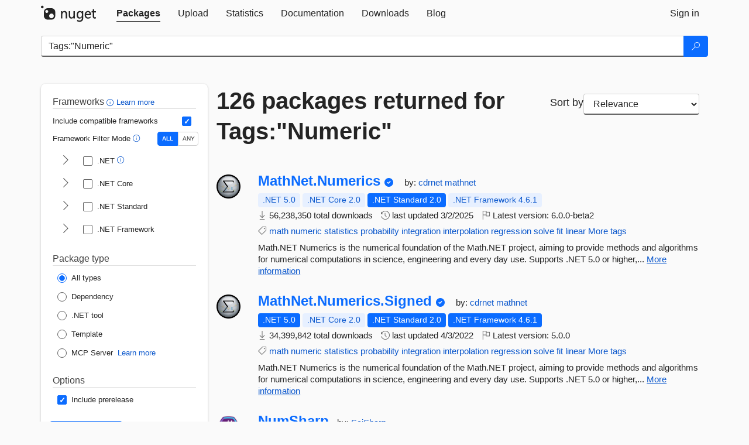

--- FILE ---
content_type: text/html; charset=utf-8
request_url: https://www.nuget.org/packages?q=Tags%3A%22Numeric%22
body_size: 14892
content:
<!DOCTYPE html>
<html lang="en">
<head>
    <meta charset="utf-8" />
    <meta http-equiv="X-UA-Compatible" content="IE=edge">
    <meta name="viewport" content="width=device-width, initial-scale=1">
        <meta name="robots" content="noindex">

        <link rel="canonical" href="https://www.nuget.org/packages?q=Tags%3A%22Numeric%22">

    
    

    <title>
        NuGet Gallery
        | Packages matching Tags:&quot;Numeric&quot;
    </title>

    <link href="/favicon.ico" rel="shortcut icon" type="image/x-icon" />
        <link title="NuGet.org" type="application/opensearchdescription+xml" href="/opensearch.xml" rel="search">

    <link href="/Content/gallery/css/site.min.css?v=1na5Q3HPVSkugniYsNxjmE134E1C4dpzFOT5rmDYA-E1" rel="stylesheet"/>

    <link href="/Content/gallery/css/bootstrap.min.css" rel="stylesheet"/>


    <script nonce="2CWJXoOK4KQSExR3TNELqYQskUJrkc+xZOeK4rV1tsQ=">
        // Check the browser preferred color scheme
        const prefersDarkMode = window.matchMedia("(prefers-color-scheme: dark)").matches;
        const defaultTheme = prefersDarkMode ? "dark" : "light";
        const preferredTheme = localStorage.getItem("theme")

        // Check if the localStorage item is set, if not set it to the system theme
        if (!preferredTheme || !(preferredTheme === "dark" || preferredTheme === "light")) {
            localStorage.setItem("theme", "system");
        }

        if (preferredTheme === "light" || preferredTheme === "dark") {
            document.documentElement.setAttribute('data-theme', preferredTheme);
        }
        else {
            document.documentElement.setAttribute('data-theme', defaultTheme);
        }
    </script>

    <!-- HTML5 shim and Respond.js for IE8 support of HTML5 elements and media queries -->
    <!-- WARNING: Respond.js doesn't work if you view the page via file:// -->
    <!--[if lt IE 9]>
      <script src="https://oss.maxcdn.com/html5shiv/3.7.3/html5shiv.min.js"></script>
      <script src="https://oss.maxcdn.com/respond/1.4.2/respond.min.js"></script>
    <![endif]-->

    
    
    
    
                <script type="text/javascript">
                var appInsights = window.appInsights || function (config) {
                    function s(config) {
                        t[config] = function () {
                            var i = arguments;
                            t.queue.push(function () { t[config].apply(t, i) })
                        }
                    }

                    var t = { config: config }, r = document, f = window, e = "script", o = r.createElement(e), i, u;
                    for (o.src = config.url || "//js.monitor.azure.com/scripts/a/ai.0.js", r.getElementsByTagName(e)[0].parentNode.appendChild(o), t.cookie = r.cookie, t.queue = [], i = ["Event", "Exception", "Metric", "PageView", "Trace"]; i.length;) s("track" + i.pop());
                    return config.disableExceptionTracking || (i = "onerror", s("_" + i), u = f[i], f[i] = function (config, r, f, e, o) {
                        var s = u && u(config, r, f, e, o);
                        return s !== !0 && t["_" + i](config, r, f, e, o), s
                    }), t
                }({
                    instrumentationKey: 'df3a36b9-dfba-401c-82ab-35690083be3e',
                    samplingPercentage: 100
                });

                window.appInsights = appInsights;
                appInsights.trackPageView();
            </script>

</head>
<body >
    

<div id="cookie-banner"></div>




<nav class="navbar navbar-inverse" role="navigation">
    <div class="container">
        <div class="row">
            <div class="col-sm-12 text-center">
                <a href="#" id="skipToContent" class="showOnFocus" title="Skip To Content">Skip To Content</a>
            </div>
        </div>
        <div class="row">
            <div class="col-sm-12">
                <div class="navbar-header">
                    <button type="button" class="navbar-toggle collapsed" data-toggle="collapse" data-target="#navbar" aria-expanded="false" aria-controls="navbar">
                        <span class="sr-only">Toggle navigation</span>
                        <span class="icon-bar"></span>
                        <span class="icon-bar"></span>
                        <span class="icon-bar"></span>
                    </button>
                    <a href="/" class="home-link">
                        <div class="navbar-logo nuget-logo-image" alt="NuGet home" role="img" aria-label="NuGet Home"     onerror="this.src='https://nuget.org/Content/gallery/img/logo-header-94x29.png'; this.onerror = null;"
></div>
                    </a>
                </div>
                <div id="navbar" class="navbar-collapse collapse">
                    <ul class="nav navbar-nav" role="tablist">
                            <li class="active" role="presentation">
        <a role="tab" name="Packages" aria-selected="true" href="/packages" class="link-to-add-local-search-filters">
            <span>Packages</span>
        </a>
    </li>

                            <li class="" role="presentation">
        <a role="tab" name="Upload" aria-selected="false" href="/packages/manage/upload">
            <span>Upload</span>
        </a>
    </li>

    <li class="" role="presentation">
        <a role="tab" name="Statistics" aria-selected="false" href="/stats">
            <span>Statistics</span>
        </a>
    </li>
                                                    <li class="" role="presentation">
        <a role="tab" name="Documentation" aria-selected="false" href="https://docs.microsoft.com/nuget/">
            <span>Documentation</span>
        </a>
    </li>

                            <li class="" role="presentation">
        <a role="tab" name="Downloads" aria-selected="false" href="/downloads">
            <span>Downloads</span>
        </a>
    </li>

                            <li class="" role="presentation">
        <a role="tab" name="Blog" aria-selected="false" href="https://blog.nuget.org/">
            <span>Blog</span>
        </a>
    </li>

                    </ul>
                        <ul class="nav navbar-nav navbar-right" role="tablist">
    <li class="" role="presentation">
        <a role="tab" name="Sign in" aria-selected="false" href="/users/account/LogOn?returnUrl=%2Fpackages%3Fq%3DTags%253A%2522Numeric%2522" title="Sign in to an existing NuGet.org account">
            <span>Sign in</span>
        </a>
    </li>
                        </ul>
                </div>
            </div>
        </div>
    </div>

</nav>






    <div id="skippedToContent">
    






<form name="search" id="search-form" method="get" class="clearfix advanced-search-panel">
    <div id="search-bar-list-packages" class="navbar navbar-inverse">
        <div class="container search-container" aria-label="Package search bar">
            <div class="row">
                <div class="col-sm-12">
                    <div class="input-group">
    <input name="q" type="text" class="form-control input-brand" id="search" aria-label="Enter packages to search"
           placeholder="Search for packages..." autocomplete="off"
           value="Tags:&quot;Numeric&quot;"
            />
    <span class="input-group-btn">
        <button class="btn btn-brand btn-search" type="submit"
                title="Search for packages" aria-label="Search">
            <span class="ms-Icon ms-Icon--Search" aria-hidden="true"></span>
        </button>
    </span>
</div>
                    <div id="autocomplete-results-container" class="text-left" tabindex="0"></div>

<script type="text/html" id="autocomplete-results-row">
    <!-- ko if: $data -->
    <!-- ko if: $data.PackageRegistration -->
    <div class="col-sm-4 autocomplete-row-id autocomplete-row-data">
        <span data-bind="attr: { id: 'autocomplete-result-id-' + $data.PackageRegistration.Id, title: $data.PackageRegistration.Id }, text: $data.PackageRegistration.Id"></span>
    </div>
    <div class="col-sm-4 autocomplete-row-downloadcount text-right autocomplete-row-data">
        <span data-bind="text: $data.DownloadCount + ' downloads'"></span>
    </div>
    <div class="col-sm-4 autocomplete-row-owners text-left autocomplete-row-data">
        <span data-bind="text: $data.OwnersString + ' '"></span>
    </div>
    <!-- /ko -->
    <!-- ko ifnot: $data.PackageRegistration -->
    <div class="col-sm-12 autocomplete-row-id autocomplete-row-data">
        <span data-bind="attr: { id: 'autocomplete-result-id-' + $data, title: $data  }, text: $data"></span>
    </div>
    <!-- /ko -->
    <!-- /ko -->
</script>

<script type="text/html" id="autocomplete-results-template">
    <!-- ko if: $data.data.length > 0 -->
    <div data-bind="foreach: $data.data" id="autocomplete-results-list">
        <a data-bind="attr: { id: 'autocomplete-result-row-' + $data, href: '/packages/' + $data, title: $data }" tabindex="-1">
            <div data-bind="attr:{ id: 'autocomplete-container-' + $data }" class="autocomplete-results-row">
            </div>
        </a>
    </div>
    <!-- /ko -->
</script>

                </div>
            </div>
        </div>
    </div>
    <section role="main" class="container main-container page-list-packages">
        <div class="row clearfix no-margin">
            <div class="col-md-3 no-padding" id="filters-column">
                    <div class="toggle-advanced-search-panel">
                        <span>Advanced search filters</span>
                        <button class="advanced-search-toggle-button btn-brand-transparent" aria-label="Toggles search filters on narrow screens" aria-expanded="false" aria-controls="advancedSearchToggleButton" tabindex="0" id="advancedSearchToggleButton" type="button">
                            <i class="ms-Icon ms-Icon--ChevronDown" id="advancedSearchToggleChevron"></i>
                        </button>
                    </div>
                    <div class="row clearfix advanced-search-panel" id="advancedSearchPanel">
                        <input type="text" hidden id="frameworks" name="frameworks">
                        <input type="text" hidden id="tfms" name="tfms">
                            <div>
                                <fieldset id="frameworkfilters">
                                    <legend>
                                        Frameworks
                                        <a class="tooltip-target" href="javascript:void(0)" role="button" aria-labelledby="frameworksfiltersid">
                                            <i class="framework-filter-info-icon ms-Icon ms-Icon--Info"></i>
                                            <span class="tooltip-block" role="tooltip" id="frameworksfiltersid">
                                                <span class="tooltip-wrapper tooltip-with-icon popover right">
                                                    <span class="arrow"></span>
                                                    <span class="popover-content">
                                                        Filters packages based on the target frameworks they are compatible with.
                                                    </span>
                                                </span>
                                            </span>
                                        </a>
                                        <a href="https://learn.microsoft.com/nuget/consume-packages/finding-and-choosing-packages#advanced-filtering-and-sorting" class="frameworkfilters-info"
                                           aria-label="Learn more about advanced filtering and sorting">
                                            Learn more
                                        </a>
                                    </legend>
                                        <div class="computed-frameworks-option">
                                            <p>
                                                Include compatible frameworks
                                            </p>
                                            <label for="computed-frameworks-checkbox" class="brand-checkbox" aria-label="Include computed compatible frameworks when filtering for packages.">
                                                <input type="checkbox" id="computed-frameworks-checkbox" checked="checked">
                                            </label>
                                            <input type="hidden" id="includeComputedFrameworks" name="includeComputedFrameworks" value="true">
                                        </div>
                                        <div class="framework-filter-mode-option">
                                            <p>
                                                Framework Filter Mode
                                                <a class="tooltip-target" href="javascript:void(0)" role="button" aria-labelledby="frameworkfiltermodeid">
                                                    <i class="frameworkfiltermode-info ms-Icon ms-Icon--Info"></i>
                                                    <span class="tooltip-block" role="tooltip" id="frameworkfiltermodeid">
                                                        <span class="tooltip-wrapper tooltip-with-icon popover right">
                                                            <span class="arrow"></span>
                                                            <span class="popover-content">
                                                                Decides whether to show packages matching ALL of the selected Target Frameworks (TFMs), or ANY of them.
                                                            </span>
                                                        </span>
                                                    </span>
                                                </a>
                                            </p>
                                            <div class="toggle-switch-control">
                                                <input type="radio" id="all-selector" name="frameworkFilterMode" value="all" tabindex="0" checked />
                                                <label for="all-selector" aria-label="Show packages matching ALL of the selected Frameworks and TFMs.">ALL</label>
                                                <input type="radio" id="any-selector" name="frameworkFilterMode" value="any" tabindex="0"  />
                                                <label for="any-selector" aria-label="Show packages matching ANY of the selected Frameworks or TFMs.">ANY</label>
                                            </div>
                                        </div>
                                        <div class="frameworkGroup">
        <div class="frameworkGroupRow">
            <button type="button" class="btn-brand-transparent collapsible" tab="net" tabindex="0"
                    aria-label="shows and hides TFM filters for .NET" aria-expanded="false" aria-controls="nettab">
                <i class="ms-Icon ms-Icon--ChevronRight" id="netbutton"></i>
            </button>
            <label class="brand-checkbox">
                <input type="checkbox" id="net" class="framework">
                <span>.NET
                    <a class="tooltip-target" href="javascript:void(0)" role="button" aria-labelledby="dotnetframework-tooltip" style="vertical-align: middle">
                        <i class="ms-Icon ms-Icon--Info"></i>
                        <span class="tooltip-block" role="tooltip" id="dotnetframework-tooltip">
                            <span class="tooltip-wrapper tooltip-with-icon popover right">
                                <span class="arrow"></span>
                                <span class="popover-content">
                                    Selecting .NET will show you packages compatible with any of the individual frameworks within the .NET generation.
                                </span>
                            </span>
                        </span>
                    </a>
                </span>
            </label>
        </div>
        <div class="tfmTab" id="nettab">
            <ul>
                    <li>
                        <label class="brand-checkbox">
                            <input type="checkbox" id="net10.0" class="tfm" parent="net">
                            <span>net10.0</span>
                        </label>
                    </li>
                    <li>
                        <label class="brand-checkbox">
                            <input type="checkbox" id="net9.0" class="tfm" parent="net">
                            <span>net9.0</span>
                        </label>
                    </li>
                    <li>
                        <label class="brand-checkbox">
                            <input type="checkbox" id="net8.0" class="tfm" parent="net">
                            <span>net8.0</span>
                        </label>
                    </li>
                    <li>
                        <label class="brand-checkbox">
                            <input type="checkbox" id="net7.0" class="tfm" parent="net">
                            <span>net7.0</span>
                        </label>
                    </li>
                    <li>
                        <label class="brand-checkbox">
                            <input type="checkbox" id="net6.0" class="tfm" parent="net">
                            <span>net6.0</span>
                        </label>
                    </li>
                    <li>
                        <label class="brand-checkbox">
                            <input type="checkbox" id="net5.0" class="tfm" parent="net">
                            <span>net5.0</span>
                        </label>
                    </li>
            </ul>
        </div>
    </div>
    <div class="frameworkGroup">
        <div class="frameworkGroupRow">
            <button type="button" class="btn-brand-transparent collapsible" tab="netcoreapp" tabindex="0"
                    aria-label="shows and hides TFM filters for .NET Core" aria-expanded="false" aria-controls="netcoreapptab">
                <i class="ms-Icon ms-Icon--ChevronRight" id="netcoreappbutton"></i>
            </button>
            <label class="brand-checkbox">
                <input type="checkbox" id="netcoreapp" class="framework">
                <span>.NET Core
                </span>
            </label>
        </div>
        <div class="tfmTab" id="netcoreapptab">
            <ul>
                    <li>
                        <label class="brand-checkbox">
                            <input type="checkbox" id="netcoreapp3.1" class="tfm" parent="netcoreapp">
                            <span>netcoreapp3.1</span>
                        </label>
                    </li>
                    <li>
                        <label class="brand-checkbox">
                            <input type="checkbox" id="netcoreapp3.0" class="tfm" parent="netcoreapp">
                            <span>netcoreapp3.0</span>
                        </label>
                    </li>
                    <li>
                        <label class="brand-checkbox">
                            <input type="checkbox" id="netcoreapp2.2" class="tfm" parent="netcoreapp">
                            <span>netcoreapp2.2</span>
                        </label>
                    </li>
                    <li>
                        <label class="brand-checkbox">
                            <input type="checkbox" id="netcoreapp2.1" class="tfm" parent="netcoreapp">
                            <span>netcoreapp2.1</span>
                        </label>
                    </li>
                    <li>
                        <label class="brand-checkbox">
                            <input type="checkbox" id="netcoreapp2.0" class="tfm" parent="netcoreapp">
                            <span>netcoreapp2.0</span>
                        </label>
                    </li>
                    <li>
                        <label class="brand-checkbox">
                            <input type="checkbox" id="netcoreapp1.1" class="tfm" parent="netcoreapp">
                            <span>netcoreapp1.1</span>
                        </label>
                    </li>
                    <li>
                        <label class="brand-checkbox">
                            <input type="checkbox" id="netcoreapp1.0" class="tfm" parent="netcoreapp">
                            <span>netcoreapp1.0</span>
                        </label>
                    </li>
            </ul>
        </div>
    </div>
    <div class="frameworkGroup">
        <div class="frameworkGroupRow">
            <button type="button" class="btn-brand-transparent collapsible" tab="netstandard" tabindex="0"
                    aria-label="shows and hides TFM filters for .NET Standard" aria-expanded="false" aria-controls="netstandardtab">
                <i class="ms-Icon ms-Icon--ChevronRight" id="netstandardbutton"></i>
            </button>
            <label class="brand-checkbox">
                <input type="checkbox" id="netstandard" class="framework">
                <span>.NET Standard
                </span>
            </label>
        </div>
        <div class="tfmTab" id="netstandardtab">
            <ul>
                    <li>
                        <label class="brand-checkbox">
                            <input type="checkbox" id="netstandard2.1" class="tfm" parent="netstandard">
                            <span>netstandard2.1</span>
                        </label>
                    </li>
                    <li>
                        <label class="brand-checkbox">
                            <input type="checkbox" id="netstandard2.0" class="tfm" parent="netstandard">
                            <span>netstandard2.0</span>
                        </label>
                    </li>
                    <li>
                        <label class="brand-checkbox">
                            <input type="checkbox" id="netstandard1.6" class="tfm" parent="netstandard">
                            <span>netstandard1.6</span>
                        </label>
                    </li>
                    <li>
                        <label class="brand-checkbox">
                            <input type="checkbox" id="netstandard1.5" class="tfm" parent="netstandard">
                            <span>netstandard1.5</span>
                        </label>
                    </li>
                    <li>
                        <label class="brand-checkbox">
                            <input type="checkbox" id="netstandard1.4" class="tfm" parent="netstandard">
                            <span>netstandard1.4</span>
                        </label>
                    </li>
                    <li>
                        <label class="brand-checkbox">
                            <input type="checkbox" id="netstandard1.3" class="tfm" parent="netstandard">
                            <span>netstandard1.3</span>
                        </label>
                    </li>
                    <li>
                        <label class="brand-checkbox">
                            <input type="checkbox" id="netstandard1.2" class="tfm" parent="netstandard">
                            <span>netstandard1.2</span>
                        </label>
                    </li>
                    <li>
                        <label class="brand-checkbox">
                            <input type="checkbox" id="netstandard1.1" class="tfm" parent="netstandard">
                            <span>netstandard1.1</span>
                        </label>
                    </li>
                    <li>
                        <label class="brand-checkbox">
                            <input type="checkbox" id="netstandard1.0" class="tfm" parent="netstandard">
                            <span>netstandard1.0</span>
                        </label>
                    </li>
            </ul>
        </div>
    </div>
    <div class="frameworkGroup">
        <div class="frameworkGroupRow">
            <button type="button" class="btn-brand-transparent collapsible" tab="netframework" tabindex="0"
                    aria-label="shows and hides TFM filters for .NET Framework" aria-expanded="false" aria-controls="netframeworktab">
                <i class="ms-Icon ms-Icon--ChevronRight" id="netframeworkbutton"></i>
            </button>
            <label class="brand-checkbox">
                <input type="checkbox" id="netframework" class="framework">
                <span>.NET Framework
                </span>
            </label>
        </div>
        <div class="tfmTab" id="netframeworktab">
            <ul>
                    <li>
                        <label class="brand-checkbox">
                            <input type="checkbox" id="net481" class="tfm" parent="netframework">
                            <span>net481</span>
                        </label>
                    </li>
                    <li>
                        <label class="brand-checkbox">
                            <input type="checkbox" id="net48" class="tfm" parent="netframework">
                            <span>net48</span>
                        </label>
                    </li>
                    <li>
                        <label class="brand-checkbox">
                            <input type="checkbox" id="net472" class="tfm" parent="netframework">
                            <span>net472</span>
                        </label>
                    </li>
                    <li>
                        <label class="brand-checkbox">
                            <input type="checkbox" id="net471" class="tfm" parent="netframework">
                            <span>net471</span>
                        </label>
                    </li>
                    <li>
                        <label class="brand-checkbox">
                            <input type="checkbox" id="net47" class="tfm" parent="netframework">
                            <span>net47</span>
                        </label>
                    </li>
                    <li>
                        <label class="brand-checkbox">
                            <input type="checkbox" id="net462" class="tfm" parent="netframework">
                            <span>net462</span>
                        </label>
                    </li>
                    <li>
                        <label class="brand-checkbox">
                            <input type="checkbox" id="net461" class="tfm" parent="netframework">
                            <span>net461</span>
                        </label>
                    </li>
                    <li>
                        <label class="brand-checkbox">
                            <input type="checkbox" id="net46" class="tfm" parent="netframework">
                            <span>net46</span>
                        </label>
                    </li>
                    <li>
                        <label class="brand-checkbox">
                            <input type="checkbox" id="net452" class="tfm" parent="netframework">
                            <span>net452</span>
                        </label>
                    </li>
                    <li>
                        <label class="brand-checkbox">
                            <input type="checkbox" id="net451" class="tfm" parent="netframework">
                            <span>net451</span>
                        </label>
                    </li>
                    <li>
                        <label class="brand-checkbox">
                            <input type="checkbox" id="net45" class="tfm" parent="netframework">
                            <span>net45</span>
                        </label>
                    </li>
                    <li>
                        <label class="brand-checkbox">
                            <input type="checkbox" id="net40" class="tfm" parent="netframework">
                            <span>net40</span>
                        </label>
                    </li>
                    <li>
                        <label class="brand-checkbox">
                            <input type="checkbox" id="net35" class="tfm" parent="netframework">
                            <span>net35</span>
                        </label>
                    </li>
                    <li>
                        <label class="brand-checkbox">
                            <input type="checkbox" id="net30" class="tfm" parent="netframework">
                            <span>net30</span>
                        </label>
                    </li>
                    <li>
                        <label class="brand-checkbox">
                            <input type="checkbox" id="net20" class="tfm" parent="netframework">
                            <span>net20</span>
                        </label>
                    </li>
            </ul>
        </div>
    </div>
                                </fieldset>
                            </div>
                                                <div>
                            <fieldset id="packagetype">
                                <legend>Package type</legend>
    <div style="display: flex;">
        <label aria-label="Package Type: All types" class="brand-radio">
            <input type="radio" name="packagetype" checked value="">
            <span>All types</span>
        </label>
    </div>
    <div style="display: flex;">
        <label aria-label="Package Type: Dependency" class="brand-radio">
            <input type="radio" name="packagetype"  value="dependency">
            <span>Dependency</span>
        </label>
    </div>
    <div style="display: flex;">
        <label aria-label="Package Type: .NET tool" class="brand-radio">
            <input type="radio" name="packagetype"  value="dotnettool">
            <span>.NET tool</span>
        </label>
    </div>
    <div style="display: flex;">
        <label aria-label="Package Type: Template" class="brand-radio">
            <input type="radio" name="packagetype"  value="template">
            <span>Template</span>
        </label>
    </div>
    <div style="display: flex;">
        <label aria-label="Package Type: MCP Server" class="brand-radio">
            <input type="radio" name="packagetype"  value="mcpserver">
            <span>MCP Server</span>
        </label>
            <a href="https://aka.ms/nuget/mcp/concepts" class="mcp-learn-more"
               aria-label="Learn more about NuGet MCP server packages">
                Learn more
            </a>
    </div>
                            </fieldset>
                        </div>
                        <div>
                            <fieldset>
                                <legend>Options</legend>
                                <div class="prerel-option">
                                    <label class="brand-checkbox" aria-label="Options: Include prerelease">
                                        <input id="prerel-checkbox" type="checkbox" checked="checked">
                                        <span>
                                            Include prerelease
                                        </span>
                                    </label>
                                </div>
                            </fieldset>
                        </div>
                        <div class="row clearfix no-margin">
                            <div class="col-xs-6 col-sm-6 col-md-6 col-lg-6 apply-btn">
                                <input class="btn btn-brand form-control" type="submit" value="Apply">
                            </div>
                            <div class="col-xs-6 col-sm-6 col-md-6 col-lg-6 reset-btn">
                                <input class="btn form-control btn-brand-transparent" type="button" value="Reset" id="reset-advanced-search">
                            </div>
                        </div>
                        <input type="hidden" id="prerel" name="prerel" value="true">
                    </div>
            </div>
            <div class="col-md-9" id="results-column">
                <div class="row">
                    <div class="col-md-8">
                        <h1 tabindex="0">
                                    126 packages
                                returned for Tags:&quot;Numeric&quot;
                        </h1>
                    </div>
                        <div class="sortby col-md-4">
                            <label for="sortby" class="">Sort by</label>
                            <select name="sortby" id="sortby" form="search-form" aria-label="sort package search results by" class="form-control select-brand">
                                <option value="relevance" aria-label="Sort By: Relevance" selected>Relevance</option>
                                <option value="totalDownloads-desc" aria-label="Sort By: Downloads" >Downloads</option>
                                <option value="created-desc" aria-label="Sort By: Recently updated" >Recently updated</option>
                            </select>
                        </div>
                </div>


                <ul class="list-packages">



<li class="package">

    <div class="row">
        <div class="col-sm-1 hidden-xs hidden-sm col-package-icon">
            <img class="package-icon img-responsive" aria-hidden="true" alt=""
                 src="https://api.nuget.org/v3-flatcontainer/mathnet.numerics/6.0.0-beta2/icon"     onerror="this.className='package-icon img-responsive package-default-icon'; this.onerror = null;"
/>
        </div>
        <div class="col-sm-11">
            <div class="package-header">
                <h2 class="package-title">
                    <a class="package-title"
                        href="/packages/MathNet.Numerics/6.0.0-beta2"
                                                    data-track="search-selection" data-track-value="0" data-click-source="PackageId"
                            data-package-id="MathNet.Numerics" data-package-version="6.0.0-beta2" data-use-version="True"
>
                            MathNet.<wbr>Numerics
                    </a>
                </h2>


                    <i class="ms-Icon ms-Icon--SkypeCircleCheck reserved-indicator"
                       data-content="The ID prefix of this package has been reserved for one of the owners of this package by NuGet.org." tabindex="0" alt="The ID prefix of this package has been reserved for one of the owners of this package by NuGet.org."></i>


                    <span class="package-by">
                        by:
                            <a href="/profiles/cdrnet" title="View cdrnet's profile"
                                                                    data-track="search-selection" data-track-value="0" data-click-source="Owner"
                                    data-package-id="MathNet.Numerics" data-package-version="6.0.0-beta2" data-use-version="True"
                                    data-owner="cdrnet"
>
                                    cdrnet
                            </a>
                            <a href="/profiles/mathnet" title="View mathnet's profile"
                                                                    data-track="search-selection" data-track-value="0" data-click-source="Owner"
                                    data-package-id="MathNet.Numerics" data-package-version="6.0.0-beta2" data-use-version="True"
                                    data-owner="mathnet"
>
                                    mathnet
                            </a>
                    </span>
            </div>

            <ul class="package-list">
                <li class="package-tfm-badges">
                    




<div class="framework framework-badges">
    <a href=/packages/MathNet.Numerics/6.0.0-beta2#supportedframeworks-body-tab
         data-track="search-selection" data-track-value="0" data-click-source="FrameworkBadge"
         data-package-id="MathNet.Numerics" data-package-version="6.0.0-beta2"
         data-badge-framework="net5.0" data-badge-is-computed="True"
         class="tooltip-target"
>
        <span class=framework-badge-computed>
            .NET 5.0
        </span>
        <span class="tooltip-block">
            <span class="tooltip-wrapper popover right" role="tooltip">
                <span class="arrow"></span>
                <span class="popover-content">
                    This package is compatible with .NET 5.0 or higher.
                </span>
            </span>
        </span>
    </a>
        <a href=/packages/MathNet.Numerics/6.0.0-beta2#supportedframeworks-body-tab
         data-track="search-selection" data-track-value="0" data-click-source="FrameworkBadge"
         data-package-id="MathNet.Numerics" data-package-version="6.0.0-beta2"
         data-badge-framework="netcoreapp2.0" data-badge-is-computed="True"
         class="tooltip-target"
>
        <span class=framework-badge-computed>
            .NET Core 2.0
        </span>
        <span class="tooltip-block">
            <span class="tooltip-wrapper popover right" role="tooltip">
                <span class="arrow"></span>
                <span class="popover-content">
                    This package is compatible with .NET Core 2.0 or higher.
                </span>
            </span>
        </span>
    </a>
        <a href=/packages/MathNet.Numerics/6.0.0-beta2#supportedframeworks-body-tab
         data-track="search-selection" data-track-value="0" data-click-source="FrameworkBadge"
         data-package-id="MathNet.Numerics" data-package-version="6.0.0-beta2"
         data-badge-framework="netstandard2.0" data-badge-is-computed="False"
         class="tooltip-target"
>
        <span class=framework-badge-asset>
            .NET Standard 2.0
        </span>
        <span class="tooltip-block">
            <span class="tooltip-wrapper popover right" role="tooltip">
                <span class="arrow"></span>
                <span class="popover-content">
                    This package targets .NET Standard 2.0. The package is compatible with this framework or higher.
                </span>
            </span>
        </span>
    </a>
        <a href=/packages/MathNet.Numerics/6.0.0-beta2#supportedframeworks-body-tab
         data-track="search-selection" data-track-value="0" data-click-source="FrameworkBadge"
         data-package-id="MathNet.Numerics" data-package-version="6.0.0-beta2"
         data-badge-framework="net461" data-badge-is-computed="True"
         class="tooltip-target"
>
        <span class=framework-badge-computed>
            .NET Framework 4.6.1
        </span>
        <span class="tooltip-block">
            <span class="tooltip-wrapper popover right" role="tooltip">
                <span class="arrow"></span>
                <span class="popover-content">
                    This package is compatible with .NET Framework 4.6.1 or higher.
                </span>
            </span>
        </span>
    </a>
</div>
                </li>
                <li>
                    <span class="icon-text">
                        <i class="ms-Icon ms-Icon--Download" aria-hidden="true"></i>
                        56,238,350 total downloads
                    </span>
                </li>
                <li>
                    <span class="icon-text">
                        <i class="ms-Icon ms-Icon--History" aria-hidden="true"></i>
                        last updated <span data-datetime="2025-03-02T15:35:08.0300000+00:00">3/2/2025</span>
                    </span>
                </li>
                <li>
                    <span class="icon-text">
                        <i class="ms-Icon ms-Icon--Flag" aria-hidden="true"></i>
                        Latest version: <span class="text-nowrap">6.0.0-beta2 </span>
                    </span>
                </li>
                    <li class="package-tags">
                        <span class="icon-text">
                            <i class="ms-Icon ms-Icon--Tag" aria-hidden="true"></i>

                                <a href="/packages?q=Tags%3A%22math%22" title="Search for math">math</a>
                                <a href="/packages?q=Tags%3A%22numeric%22" title="Search for numeric">numeric</a>
                                <a href="/packages?q=Tags%3A%22statistics%22" title="Search for statistics">statistics</a>
                                <a href="/packages?q=Tags%3A%22probability%22" title="Search for probability">probability</a>
                                <a href="/packages?q=Tags%3A%22integration%22" title="Search for integration">integration</a>
                                <a href="/packages?q=Tags%3A%22interpolation%22" title="Search for interpolation">interpolation</a>
                                <a href="/packages?q=Tags%3A%22regression%22" title="Search for regression">regression</a>
                                <a href="/packages?q=Tags%3A%22solve%22" title="Search for solve">solve</a>
                                <a href="/packages?q=Tags%3A%22fit%22" title="Search for fit">fit</a>
                                                            <span class="text-nowrap">
                                    <a href="/packages?q=Tags%3A%22linear%22" title="Search for linear">linear</a>
                                    <a href="/packages/MathNet.Numerics/6.0.0-beta2" title="View more tags">More tags</a>
                                </span>
                        </span>
                    </li>
            </ul>

            <div class="package-details">
                Math.NET Numerics is the numerical foundation of the Math.NET project, aiming to provide methods and algorithms for numerical computations in science, engineering and every day use. Supports .NET 5.0 or higher,...
<a aria-label="More information about MathNet.Numerics package" href="/packages/MathNet.Numerics/6.0.0-beta2" title="More information about MathNet.Numerics package">More information</a>            </div>
        </div>
    </div>
</li>


<li class="package">

    <div class="row">
        <div class="col-sm-1 hidden-xs hidden-sm col-package-icon">
            <img class="package-icon img-responsive" aria-hidden="true" alt=""
                 src="https://api.nuget.org/v3-flatcontainer/mathnet.numerics.signed/5.0.0/icon"     onerror="this.className='package-icon img-responsive package-default-icon'; this.onerror = null;"
/>
        </div>
        <div class="col-sm-11">
            <div class="package-header">
                <h2 class="package-title">
                    <a class="package-title"
                        href="/packages/MathNet.Numerics.Signed"
                                                    data-track="search-selection" data-track-value="1" data-click-source="PackageId"
                            data-package-id="MathNet.Numerics.Signed" data-package-version="5.0.0" data-use-version="False"
>
                            MathNet.<wbr>Numerics.<wbr>Signed
                    </a>
                </h2>


                    <i class="ms-Icon ms-Icon--SkypeCircleCheck reserved-indicator"
                       data-content="The ID prefix of this package has been reserved for one of the owners of this package by NuGet.org." tabindex="0" alt="The ID prefix of this package has been reserved for one of the owners of this package by NuGet.org."></i>


                    <span class="package-by">
                        by:
                            <a href="/profiles/cdrnet" title="View cdrnet's profile"
                                                                    data-track="search-selection" data-track-value="1" data-click-source="Owner"
                                    data-package-id="MathNet.Numerics.Signed" data-package-version="5.0.0" data-use-version="False"
                                    data-owner="cdrnet"
>
                                    cdrnet
                            </a>
                            <a href="/profiles/mathnet" title="View mathnet's profile"
                                                                    data-track="search-selection" data-track-value="1" data-click-source="Owner"
                                    data-package-id="MathNet.Numerics.Signed" data-package-version="5.0.0" data-use-version="False"
                                    data-owner="mathnet"
>
                                    mathnet
                            </a>
                    </span>
            </div>

            <ul class="package-list">
                <li class="package-tfm-badges">
                    




<div class="framework framework-badges">
    <a href=/packages/MathNet.Numerics.Signed/5.0.0#supportedframeworks-body-tab
         data-track="search-selection" data-track-value="1" data-click-source="FrameworkBadge"
         data-package-id="MathNet.Numerics.Signed" data-package-version="5.0.0"
         data-badge-framework="net5.0" data-badge-is-computed="False"
         class="tooltip-target"
>
        <span class=framework-badge-asset>
            .NET 5.0
        </span>
        <span class="tooltip-block">
            <span class="tooltip-wrapper popover right" role="tooltip">
                <span class="arrow"></span>
                <span class="popover-content">
                    This package targets .NET 5.0. The package is compatible with this framework or higher.
                </span>
            </span>
        </span>
    </a>
        <a href=/packages/MathNet.Numerics.Signed/5.0.0#supportedframeworks-body-tab
         data-track="search-selection" data-track-value="1" data-click-source="FrameworkBadge"
         data-package-id="MathNet.Numerics.Signed" data-package-version="5.0.0"
         data-badge-framework="netcoreapp2.0" data-badge-is-computed="True"
         class="tooltip-target"
>
        <span class=framework-badge-computed>
            .NET Core 2.0
        </span>
        <span class="tooltip-block">
            <span class="tooltip-wrapper popover right" role="tooltip">
                <span class="arrow"></span>
                <span class="popover-content">
                    This package is compatible with .NET Core 2.0 or higher.
                </span>
            </span>
        </span>
    </a>
        <a href=/packages/MathNet.Numerics.Signed/5.0.0#supportedframeworks-body-tab
         data-track="search-selection" data-track-value="1" data-click-source="FrameworkBadge"
         data-package-id="MathNet.Numerics.Signed" data-package-version="5.0.0"
         data-badge-framework="netstandard2.0" data-badge-is-computed="False"
         class="tooltip-target"
>
        <span class=framework-badge-asset>
            .NET Standard 2.0
        </span>
        <span class="tooltip-block">
            <span class="tooltip-wrapper popover right" role="tooltip">
                <span class="arrow"></span>
                <span class="popover-content">
                    This package targets .NET Standard 2.0. The package is compatible with this framework or higher.
                </span>
            </span>
        </span>
    </a>
        <a href=/packages/MathNet.Numerics.Signed/5.0.0#supportedframeworks-body-tab
         data-track="search-selection" data-track-value="1" data-click-source="FrameworkBadge"
         data-package-id="MathNet.Numerics.Signed" data-package-version="5.0.0"
         data-badge-framework="net461" data-badge-is-computed="False"
         class="tooltip-target"
>
        <span class=framework-badge-asset>
            .NET Framework 4.6.1
        </span>
        <span class="tooltip-block">
            <span class="tooltip-wrapper popover right" role="tooltip">
                <span class="arrow"></span>
                <span class="popover-content">
                    This package targets .NET Framework 4.6.1. The package is compatible with this framework or higher.
                </span>
            </span>
        </span>
    </a>
</div>
                </li>
                <li>
                    <span class="icon-text">
                        <i class="ms-Icon ms-Icon--Download" aria-hidden="true"></i>
                        34,399,842 total downloads
                    </span>
                </li>
                <li>
                    <span class="icon-text">
                        <i class="ms-Icon ms-Icon--History" aria-hidden="true"></i>
                        last updated <span data-datetime="2022-04-03T14:08:48.7000000+00:00">4/3/2022</span>
                    </span>
                </li>
                <li>
                    <span class="icon-text">
                        <i class="ms-Icon ms-Icon--Flag" aria-hidden="true"></i>
                        Latest version: <span class="text-nowrap">5.0.0 </span>
                    </span>
                </li>
                    <li class="package-tags">
                        <span class="icon-text">
                            <i class="ms-Icon ms-Icon--Tag" aria-hidden="true"></i>

                                <a href="/packages?q=Tags%3A%22math%22" title="Search for math">math</a>
                                <a href="/packages?q=Tags%3A%22numeric%22" title="Search for numeric">numeric</a>
                                <a href="/packages?q=Tags%3A%22statistics%22" title="Search for statistics">statistics</a>
                                <a href="/packages?q=Tags%3A%22probability%22" title="Search for probability">probability</a>
                                <a href="/packages?q=Tags%3A%22integration%22" title="Search for integration">integration</a>
                                <a href="/packages?q=Tags%3A%22interpolation%22" title="Search for interpolation">interpolation</a>
                                <a href="/packages?q=Tags%3A%22regression%22" title="Search for regression">regression</a>
                                <a href="/packages?q=Tags%3A%22solve%22" title="Search for solve">solve</a>
                                <a href="/packages?q=Tags%3A%22fit%22" title="Search for fit">fit</a>
                                                            <span class="text-nowrap">
                                    <a href="/packages?q=Tags%3A%22linear%22" title="Search for linear">linear</a>
                                    <a href="/packages/MathNet.Numerics.Signed/" title="View more tags">More tags</a>
                                </span>
                        </span>
                    </li>
            </ul>

            <div class="package-details">
                Math.NET Numerics is the numerical foundation of the Math.NET project, aiming to provide methods and algorithms for numerical computations in science, engineering and every day use. Supports .NET 5.0 or higher,...
<a aria-label="More information about MathNet.Numerics.Signed package" href="/packages/MathNet.Numerics.Signed/5.0.0" title="More information about MathNet.Numerics.Signed package">More information</a>            </div>
        </div>
    </div>
</li>


<li class="package">

    <div class="row">
        <div class="col-sm-1 hidden-xs hidden-sm col-package-icon">
            <img class="package-icon img-responsive" aria-hidden="true" alt=""
                 src="https://api.nuget.org/v3-flatcontainer/numsharp/0.30.0/icon"     onerror="this.className='package-icon img-responsive package-default-icon'; this.onerror = null;"
/>
        </div>
        <div class="col-sm-11">
            <div class="package-header">
                <h2 class="package-title">
                    <a class="package-title"
                        href="/packages/NumSharp"
                                                    data-track="search-selection" data-track-value="2" data-click-source="PackageId"
                            data-package-id="NumSharp" data-package-version="0.30.0" data-use-version="False"
>
                            NumSharp
                    </a>
                </h2>




                    <span class="package-by">
                        by:
                            <a href="/profiles/SciSharp" title="View SciSharp's profile"
                                                                    data-track="search-selection" data-track-value="2" data-click-source="Owner"
                                    data-package-id="NumSharp" data-package-version="0.30.0" data-use-version="False"
                                    data-owner="SciSharp"
>
                                    SciSharp
                            </a>
                    </span>
            </div>

            <ul class="package-list">
                <li class="package-tfm-badges">
                    




<div class="framework framework-badges">
    <a href=/packages/NumSharp/0.30.0#supportedframeworks-body-tab
         data-track="search-selection" data-track-value="2" data-click-source="FrameworkBadge"
         data-package-id="NumSharp" data-package-version="0.30.0"
         data-badge-framework="net5.0" data-badge-is-computed="True"
         class="tooltip-target"
>
        <span class=framework-badge-computed>
            .NET 5.0
        </span>
        <span class="tooltip-block">
            <span class="tooltip-wrapper popover right" role="tooltip">
                <span class="arrow"></span>
                <span class="popover-content">
                    This package is compatible with .NET 5.0 or higher.
                </span>
            </span>
        </span>
    </a>
        <a href=/packages/NumSharp/0.30.0#supportedframeworks-body-tab
         data-track="search-selection" data-track-value="2" data-click-source="FrameworkBadge"
         data-package-id="NumSharp" data-package-version="0.30.0"
         data-badge-framework="netcoreapp2.0" data-badge-is-computed="True"
         class="tooltip-target"
>
        <span class=framework-badge-computed>
            .NET Core 2.0
        </span>
        <span class="tooltip-block">
            <span class="tooltip-wrapper popover right" role="tooltip">
                <span class="arrow"></span>
                <span class="popover-content">
                    This package is compatible with .NET Core 2.0 or higher.
                </span>
            </span>
        </span>
    </a>
        <a href=/packages/NumSharp/0.30.0#supportedframeworks-body-tab
         data-track="search-selection" data-track-value="2" data-click-source="FrameworkBadge"
         data-package-id="NumSharp" data-package-version="0.30.0"
         data-badge-framework="netstandard2.0" data-badge-is-computed="False"
         class="tooltip-target"
>
        <span class=framework-badge-asset>
            .NET Standard 2.0
        </span>
        <span class="tooltip-block">
            <span class="tooltip-wrapper popover right" role="tooltip">
                <span class="arrow"></span>
                <span class="popover-content">
                    This package targets .NET Standard 2.0. The package is compatible with this framework or higher.
                </span>
            </span>
        </span>
    </a>
        <a href=/packages/NumSharp/0.30.0#supportedframeworks-body-tab
         data-track="search-selection" data-track-value="2" data-click-source="FrameworkBadge"
         data-package-id="NumSharp" data-package-version="0.30.0"
         data-badge-framework="net461" data-badge-is-computed="True"
         class="tooltip-target"
>
        <span class=framework-badge-computed>
            .NET Framework 4.6.1
        </span>
        <span class="tooltip-block">
            <span class="tooltip-wrapper popover right" role="tooltip">
                <span class="arrow"></span>
                <span class="popover-content">
                    This package is compatible with .NET Framework 4.6.1 or higher.
                </span>
            </span>
        </span>
    </a>
</div>
                </li>
                <li>
                    <span class="icon-text">
                        <i class="ms-Icon ms-Icon--Download" aria-hidden="true"></i>
                        3,868,775 total downloads
                    </span>
                </li>
                <li>
                    <span class="icon-text">
                        <i class="ms-Icon ms-Icon--History" aria-hidden="true"></i>
                        last updated <span data-datetime="2021-02-14T16:30:31.1430000+00:00">2/14/2021</span>
                    </span>
                </li>
                <li>
                    <span class="icon-text">
                        <i class="ms-Icon ms-Icon--Flag" aria-hidden="true"></i>
                        Latest version: <span class="text-nowrap">0.30.0 </span>
                    </span>
                </li>
                    <li class="package-tags">
                        <span class="icon-text">
                            <i class="ms-Icon ms-Icon--Tag" aria-hidden="true"></i>

                                <a href="/packages?q=Tags%3A%22Numpy%22" title="Search for Numpy">Numpy</a>
                                <a href="/packages?q=Tags%3A%22NumSharp%22" title="Search for NumSharp">NumSharp</a>
                                <a href="/packages?q=Tags%3A%22MachineLearning%22" title="Search for MachineLearning">MachineLearning</a>
                                <a href="/packages?q=Tags%3A%22Math%22" title="Search for Math">Math</a>
                                <a href="/packages?q=Tags%3A%22Scientific%22" title="Search for Scientific">Scientific</a>
                                <a href="/packages?q=Tags%3A%22Numeric%22" title="Search for Numeric">Numeric</a>
                                <a href="/packages?q=Tags%3A%22Mathlab%22" title="Search for Mathlab">Mathlab</a>
                                <a href="/packages?q=Tags%3A%22SciSharp%22" title="Search for SciSharp">SciSharp</a>
                                                    </span>
                    </li>
            </ul>

            <div class="package-details">
                NumSharp is the fundamental library for scientific computing with .NET providing a similar API to python&#39;s numpy scientific library. NumSharp has full N-D, broadcasting and axis support.  If you want to use...
<a aria-label="More information about NumSharp package" href="/packages/NumSharp/0.30.0" title="More information about NumSharp package">More information</a>            </div>
        </div>
    </div>
</li>


<li class="package">

    <div class="row">
        <div class="col-sm-1 hidden-xs hidden-sm col-package-icon">
            <img class="package-icon img-responsive" aria-hidden="true" alt=""
                 src="https://api.nuget.org/v3-flatcontainer/mathnet.numerics.fsharp/6.0.0-beta2/icon"     onerror="this.className='package-icon img-responsive package-default-icon'; this.onerror = null;"
/>
        </div>
        <div class="col-sm-11">
            <div class="package-header">
                <h2 class="package-title">
                    <a class="package-title"
                        href="/packages/MathNet.Numerics.FSharp/6.0.0-beta2"
                                                    data-track="search-selection" data-track-value="3" data-click-source="PackageId"
                            data-package-id="MathNet.Numerics.FSharp" data-package-version="6.0.0-beta2" data-use-version="True"
>
                            MathNet.<wbr>Numerics.<wbr>FSharp
                    </a>
                </h2>


                    <i class="ms-Icon ms-Icon--SkypeCircleCheck reserved-indicator"
                       data-content="The ID prefix of this package has been reserved for one of the owners of this package by NuGet.org." tabindex="0" alt="The ID prefix of this package has been reserved for one of the owners of this package by NuGet.org."></i>


                    <span class="package-by">
                        by:
                            <a href="/profiles/cdrnet" title="View cdrnet's profile"
                                                                    data-track="search-selection" data-track-value="3" data-click-source="Owner"
                                    data-package-id="MathNet.Numerics.FSharp" data-package-version="6.0.0-beta2" data-use-version="True"
                                    data-owner="cdrnet"
>
                                    cdrnet
                            </a>
                            <a href="/profiles/mathnet" title="View mathnet's profile"
                                                                    data-track="search-selection" data-track-value="3" data-click-source="Owner"
                                    data-package-id="MathNet.Numerics.FSharp" data-package-version="6.0.0-beta2" data-use-version="True"
                                    data-owner="mathnet"
>
                                    mathnet
                            </a>
                    </span>
            </div>

            <ul class="package-list">
                <li class="package-tfm-badges">
                    




<div class="framework framework-badges">
    <a href=/packages/MathNet.Numerics.FSharp/6.0.0-beta2#supportedframeworks-body-tab
         data-track="search-selection" data-track-value="3" data-click-source="FrameworkBadge"
         data-package-id="MathNet.Numerics.FSharp" data-package-version="6.0.0-beta2"
         data-badge-framework="net5.0" data-badge-is-computed="True"
         class="tooltip-target"
>
        <span class=framework-badge-computed>
            .NET 5.0
        </span>
        <span class="tooltip-block">
            <span class="tooltip-wrapper popover right" role="tooltip">
                <span class="arrow"></span>
                <span class="popover-content">
                    This package is compatible with .NET 5.0 or higher.
                </span>
            </span>
        </span>
    </a>
        <a href=/packages/MathNet.Numerics.FSharp/6.0.0-beta2#supportedframeworks-body-tab
         data-track="search-selection" data-track-value="3" data-click-source="FrameworkBadge"
         data-package-id="MathNet.Numerics.FSharp" data-package-version="6.0.0-beta2"
         data-badge-framework="netcoreapp2.0" data-badge-is-computed="True"
         class="tooltip-target"
>
        <span class=framework-badge-computed>
            .NET Core 2.0
        </span>
        <span class="tooltip-block">
            <span class="tooltip-wrapper popover right" role="tooltip">
                <span class="arrow"></span>
                <span class="popover-content">
                    This package is compatible with .NET Core 2.0 or higher.
                </span>
            </span>
        </span>
    </a>
        <a href=/packages/MathNet.Numerics.FSharp/6.0.0-beta2#supportedframeworks-body-tab
         data-track="search-selection" data-track-value="3" data-click-source="FrameworkBadge"
         data-package-id="MathNet.Numerics.FSharp" data-package-version="6.0.0-beta2"
         data-badge-framework="netstandard2.0" data-badge-is-computed="False"
         class="tooltip-target"
>
        <span class=framework-badge-asset>
            .NET Standard 2.0
        </span>
        <span class="tooltip-block">
            <span class="tooltip-wrapper popover right" role="tooltip">
                <span class="arrow"></span>
                <span class="popover-content">
                    This package targets .NET Standard 2.0. The package is compatible with this framework or higher.
                </span>
            </span>
        </span>
    </a>
        <a href=/packages/MathNet.Numerics.FSharp/6.0.0-beta2#supportedframeworks-body-tab
         data-track="search-selection" data-track-value="3" data-click-source="FrameworkBadge"
         data-package-id="MathNet.Numerics.FSharp" data-package-version="6.0.0-beta2"
         data-badge-framework="net461" data-badge-is-computed="True"
         class="tooltip-target"
>
        <span class=framework-badge-computed>
            .NET Framework 4.6.1
        </span>
        <span class="tooltip-block">
            <span class="tooltip-wrapper popover right" role="tooltip">
                <span class="arrow"></span>
                <span class="popover-content">
                    This package is compatible with .NET Framework 4.6.1 or higher.
                </span>
            </span>
        </span>
    </a>
</div>
                </li>
                <li>
                    <span class="icon-text">
                        <i class="ms-Icon ms-Icon--Download" aria-hidden="true"></i>
                        3,729,059 total downloads
                    </span>
                </li>
                <li>
                    <span class="icon-text">
                        <i class="ms-Icon ms-Icon--History" aria-hidden="true"></i>
                        last updated <span data-datetime="2025-03-02T15:35:45.4130000+00:00">3/2/2025</span>
                    </span>
                </li>
                <li>
                    <span class="icon-text">
                        <i class="ms-Icon ms-Icon--Flag" aria-hidden="true"></i>
                        Latest version: <span class="text-nowrap">6.0.0-beta2 </span>
                    </span>
                </li>
                    <li class="package-tags">
                        <span class="icon-text">
                            <i class="ms-Icon ms-Icon--Tag" aria-hidden="true"></i>

                                <a href="/packages?q=Tags%3A%22fsharp%22" title="Search for fsharp">fsharp</a>
                                <a href="/packages?q=Tags%3A%22F%23%22" title="Search for F#">F#</a>
                                <a href="/packages?q=Tags%3A%22math%22" title="Search for math">math</a>
                                <a href="/packages?q=Tags%3A%22numeric%22" title="Search for numeric">numeric</a>
                                <a href="/packages?q=Tags%3A%22statistics%22" title="Search for statistics">statistics</a>
                                <a href="/packages?q=Tags%3A%22probability%22" title="Search for probability">probability</a>
                                <a href="/packages?q=Tags%3A%22integration%22" title="Search for integration">integration</a>
                                <a href="/packages?q=Tags%3A%22interpolation%22" title="Search for interpolation">interpolation</a>
                                <a href="/packages?q=Tags%3A%22regression%22" title="Search for regression">regression</a>
                                                            <span class="text-nowrap">
                                    <a href="/packages?q=Tags%3A%22solve%22" title="Search for solve">solve</a>
                                    <a href="/packages/MathNet.Numerics.FSharp/6.0.0-beta2" title="View more tags">More tags</a>
                                </span>
                        </span>
                    </li>
            </ul>

            <div class="package-details">
                F# Modules for Math.NET Numerics, the numerical foundation of the Math.NET project, aiming to provide methods and algorithms for numerical computations in science, engineering and every day use. Supports .NET...
<a aria-label="More information about MathNet.Numerics.FSharp package" href="/packages/MathNet.Numerics.FSharp/6.0.0-beta2" title="More information about MathNet.Numerics.FSharp package">More information</a>            </div>
        </div>
    </div>
</li>


<li class="package">

    <div class="row">
        <div class="col-sm-1 hidden-xs hidden-sm col-package-icon">
            <img class="package-icon img-responsive" aria-hidden="true" alt=""
                 src="https://api.nuget.org/v3-flatcontainer/mars.life.simulations/5.3.1/icon"     onerror="this.className='package-icon img-responsive package-default-icon'; this.onerror = null;"
/>
        </div>
        <div class="col-sm-11">
            <div class="package-header">
                <h2 class="package-title">
                    <a class="package-title"
                        href="/packages/Mars.Life.Simulations"
                                                    data-track="search-selection" data-track-value="4" data-click-source="PackageId"
                            data-package-id="Mars.Life.Simulations" data-package-version="5.3.1" data-use-version="False"
>
                            Mars.<wbr>Life.<wbr>Simulations
                    </a>
                </h2>




                    <span class="package-by">
                        by:
                            <a href="/profiles/HAW_MARS" title="View HAW_MARS's profile"
                                                                    data-track="search-selection" data-track-value="4" data-click-source="Owner"
                                    data-package-id="Mars.Life.Simulations" data-package-version="5.3.1" data-use-version="False"
                                    data-owner="HAW_MARS"
>
                                    HAW_MARS
                            </a>
                    </span>
            </div>

            <ul class="package-list">
                <li class="package-tfm-badges">
                    




<div class="framework framework-badges">
    <a href=/packages/Mars.Life.Simulations/5.3.1#supportedframeworks-body-tab
         data-track="search-selection" data-track-value="4" data-click-source="FrameworkBadge"
         data-package-id="Mars.Life.Simulations" data-package-version="5.3.1"
         data-badge-framework="net8.0" data-badge-is-computed="False"
         class="tooltip-target"
>
        <span class=framework-badge-asset>
            .NET 8.0
        </span>
        <span class="tooltip-block">
            <span class="tooltip-wrapper popover right" role="tooltip">
                <span class="arrow"></span>
                <span class="popover-content">
                    This package targets .NET 8.0. The package is compatible with this framework or higher.
                </span>
            </span>
        </span>
    </a>
            </div>
                </li>
                <li>
                    <span class="icon-text">
                        <i class="ms-Icon ms-Icon--Download" aria-hidden="true"></i>
                        1,241,530 total downloads
                    </span>
                </li>
                <li>
                    <span class="icon-text">
                        <i class="ms-Icon ms-Icon--History" aria-hidden="true"></i>
                        last updated <span data-datetime="2025-06-02T11:39:03.1330000+00:00">6/2/2025</span>
                    </span>
                </li>
                <li>
                    <span class="icon-text">
                        <i class="ms-Icon ms-Icon--Flag" aria-hidden="true"></i>
                        Latest version: <span class="text-nowrap">5.3.1 </span>
                    </span>
                </li>
                    <li class="package-tags">
                        <span class="icon-text">
                            <i class="ms-Icon ms-Icon--Tag" aria-hidden="true"></i>

                                <a href="/packages?q=Tags%3A%22numeric%22" title="Search for numeric">numeric</a>
                                <a href="/packages?q=Tags%3A%22simulation%22" title="Search for simulation">simulation</a>
                                <a href="/packages?q=Tags%3A%22agent%22" title="Search for agent">agent</a>
                                <a href="/packages?q=Tags%3A%22gis%22" title="Search for gis">gis</a>
                                <a href="/packages?q=Tags%3A%22data%22" title="Search for data">data</a>
                                                    </span>
                    </li>
            </ul>

            <div class="package-details">
                MARS LIFE is a modelling framework for agent-based simulations.
            It provides the following features:
            * Agent definitions
            * Layer definitions
            * Integration of GIS...
<a aria-label="More information about Mars.Life.Simulations package" href="/packages/Mars.Life.Simulations/5.3.1" title="More information about Mars.Life.Simulations package">More information</a>            </div>
        </div>
    </div>
</li>


<li class="package">

    <div class="row">
        <div class="col-sm-1 hidden-xs hidden-sm col-package-icon">
            <img class="package-icon img-responsive" aria-hidden="true" alt=""
                 src="https://api.nuget.org/v3-flatcontainer/numsharp.lite/0.1.12/icon"     onerror="this.className='package-icon img-responsive package-default-icon'; this.onerror = null;"
/>
        </div>
        <div class="col-sm-11">
            <div class="package-header">
                <h2 class="package-title">
                    <a class="package-title"
                        href="/packages/NumSharp.Lite"
                                                    data-track="search-selection" data-track-value="5" data-click-source="PackageId"
                            data-package-id="NumSharp.Lite" data-package-version="0.1.12" data-use-version="False"
>
                            NumSharp.<wbr>Lite
                    </a>
                </h2>




                    <span class="package-by">
                        by:
                            <a href="/profiles/Haiping-Chen" title="View Haiping-Chen's profile"
                                                                    data-track="search-selection" data-track-value="5" data-click-source="Owner"
                                    data-package-id="NumSharp.Lite" data-package-version="0.1.12" data-use-version="False"
                                    data-owner="Haiping-Chen"
>
                                    Haiping-Chen
                            </a>
                            <a href="/profiles/SciSharp" title="View SciSharp's profile"
                                                                    data-track="search-selection" data-track-value="5" data-click-source="Owner"
                                    data-package-id="NumSharp.Lite" data-package-version="0.1.12" data-use-version="False"
                                    data-owner="SciSharp"
>
                                    SciSharp
                            </a>
                    </span>
            </div>

            <ul class="package-list">
                <li class="package-tfm-badges">
                    




<div class="framework framework-badges">
    <a href=/packages/NumSharp.Lite/0.1.12#supportedframeworks-body-tab
         data-track="search-selection" data-track-value="5" data-click-source="FrameworkBadge"
         data-package-id="NumSharp.Lite" data-package-version="0.1.12"
         data-badge-framework="net5.0" data-badge-is-computed="True"
         class="tooltip-target"
>
        <span class=framework-badge-computed>
            .NET 5.0
        </span>
        <span class="tooltip-block">
            <span class="tooltip-wrapper popover right" role="tooltip">
                <span class="arrow"></span>
                <span class="popover-content">
                    This package is compatible with .NET 5.0 or higher.
                </span>
            </span>
        </span>
    </a>
        <a href=/packages/NumSharp.Lite/0.1.12#supportedframeworks-body-tab
         data-track="search-selection" data-track-value="5" data-click-source="FrameworkBadge"
         data-package-id="NumSharp.Lite" data-package-version="0.1.12"
         data-badge-framework="netcoreapp2.0" data-badge-is-computed="True"
         class="tooltip-target"
>
        <span class=framework-badge-computed>
            .NET Core 2.0
        </span>
        <span class="tooltip-block">
            <span class="tooltip-wrapper popover right" role="tooltip">
                <span class="arrow"></span>
                <span class="popover-content">
                    This package is compatible with .NET Core 2.0 or higher.
                </span>
            </span>
        </span>
    </a>
        <a href=/packages/NumSharp.Lite/0.1.12#supportedframeworks-body-tab
         data-track="search-selection" data-track-value="5" data-click-source="FrameworkBadge"
         data-package-id="NumSharp.Lite" data-package-version="0.1.12"
         data-badge-framework="netstandard2.0" data-badge-is-computed="False"
         class="tooltip-target"
>
        <span class=framework-badge-asset>
            .NET Standard 2.0
        </span>
        <span class="tooltip-block">
            <span class="tooltip-wrapper popover right" role="tooltip">
                <span class="arrow"></span>
                <span class="popover-content">
                    This package targets .NET Standard 2.0. The package is compatible with this framework or higher.
                </span>
            </span>
        </span>
    </a>
        <a href=/packages/NumSharp.Lite/0.1.12#supportedframeworks-body-tab
         data-track="search-selection" data-track-value="5" data-click-source="FrameworkBadge"
         data-package-id="NumSharp.Lite" data-package-version="0.1.12"
         data-badge-framework="net461" data-badge-is-computed="True"
         class="tooltip-target"
>
        <span class=framework-badge-computed>
            .NET Framework 4.6.1
        </span>
        <span class="tooltip-block">
            <span class="tooltip-wrapper popover right" role="tooltip">
                <span class="arrow"></span>
                <span class="popover-content">
                    This package is compatible with .NET Framework 4.6.1 or higher.
                </span>
            </span>
        </span>
    </a>
</div>
                </li>
                <li>
                    <span class="icon-text">
                        <i class="ms-Icon ms-Icon--Download" aria-hidden="true"></i>
                        1,506,894 total downloads
                    </span>
                </li>
                <li>
                    <span class="icon-text">
                        <i class="ms-Icon ms-Icon--History" aria-hidden="true"></i>
                        last updated <span data-datetime="2021-01-23T17:00:42.5600000+00:00">1/23/2021</span>
                    </span>
                </li>
                <li>
                    <span class="icon-text">
                        <i class="ms-Icon ms-Icon--Flag" aria-hidden="true"></i>
                        Latest version: <span class="text-nowrap">0.1.12 </span>
                    </span>
                </li>
                    <li class="package-tags">
                        <span class="icon-text">
                            <i class="ms-Icon ms-Icon--Tag" aria-hidden="true"></i>

                                <a href="/packages?q=Tags%3A%22Numpy%22" title="Search for Numpy">Numpy</a>
                                <a href="/packages?q=Tags%3A%22NumSharp%22" title="Search for NumSharp">NumSharp</a>
                                <a href="/packages?q=Tags%3A%22MachineLearning%22" title="Search for MachineLearning">MachineLearning</a>
                                <a href="/packages?q=Tags%3A%22Math%22" title="Search for Math">Math</a>
                                <a href="/packages?q=Tags%3A%22Scientific%22" title="Search for Scientific">Scientific</a>
                                <a href="/packages?q=Tags%3A%22Numeric%22" title="Search for Numeric">Numeric</a>
                                <a href="/packages?q=Tags%3A%22Mathlab%22" title="Search for Mathlab">Mathlab</a>
                                <a href="/packages?q=Tags%3A%22SciSharp%22" title="Search for SciSharp">SciSharp</a>
                                                    </span>
                    </li>
            </ul>

            <div class="package-details">
                NumSharp.Lite is the compact version of NumSharp without full datatype supported.
            </div>
        </div>
    </div>
</li>


<li class="package">

    <div class="row">
        <div class="col-sm-1 hidden-xs hidden-sm col-package-icon">
            <img class="package-icon img-responsive" aria-hidden="true" alt=""
                 src="https://api.nuget.org/v3-flatcontainer/mathnet.numerics.mkl.win-x64/3.0.0/icon"     onerror="this.className='package-icon img-responsive package-default-icon'; this.onerror = null;"
/>
        </div>
        <div class="col-sm-11">
            <div class="package-header">
                <h2 class="package-title">
                    <a class="package-title"
                        href="/packages/MathNet.Numerics.MKL.Win-x64"
                                                    data-track="search-selection" data-track-value="6" data-click-source="PackageId"
                            data-package-id="MathNet.Numerics.MKL.Win-x64" data-package-version="3.0.0" data-use-version="False"
>
                            MathNet.<wbr>Numerics.<wbr>MKL.<wbr>Win-<wbr>x64
                    </a>
                </h2>


                    <i class="ms-Icon ms-Icon--SkypeCircleCheck reserved-indicator"
                       data-content="The ID prefix of this package has been reserved for one of the owners of this package by NuGet.org." tabindex="0" alt="The ID prefix of this package has been reserved for one of the owners of this package by NuGet.org."></i>


                    <span class="package-by">
                        by:
                            <a href="/profiles/cdrnet" title="View cdrnet's profile"
                                                                    data-track="search-selection" data-track-value="6" data-click-source="Owner"
                                    data-package-id="MathNet.Numerics.MKL.Win-x64" data-package-version="3.0.0" data-use-version="False"
                                    data-owner="cdrnet"
>
                                    cdrnet
                            </a>
                            <a href="/profiles/mathnet" title="View mathnet's profile"
                                                                    data-track="search-selection" data-track-value="6" data-click-source="Owner"
                                    data-package-id="MathNet.Numerics.MKL.Win-x64" data-package-version="3.0.0" data-use-version="False"
                                    data-owner="mathnet"
>
                                    mathnet
                            </a>
                    </span>
            </div>

            <ul class="package-list">
                <li class="package-tfm-badges">
                    




<div class="framework framework-badges">
    <a href=/packages/MathNet.Numerics.MKL.Win-x64/3.0.0#supportedframeworks-body-tab
         data-track="search-selection" data-track-value="6" data-click-source="FrameworkBadge"
         data-package-id="MathNet.Numerics.MKL.Win-x64" data-package-version="3.0.0"
         data-badge-framework="net5.0" data-badge-is-computed="False"
         class="tooltip-target"
>
        <span class=framework-badge-asset>
            .NET 5.0
        </span>
        <span class="tooltip-block">
            <span class="tooltip-wrapper popover right" role="tooltip">
                <span class="arrow"></span>
                <span class="popover-content">
                    This package targets .NET 5.0. The package is compatible with this framework or higher.
                </span>
            </span>
        </span>
    </a>
        <a href=/packages/MathNet.Numerics.MKL.Win-x64/3.0.0#supportedframeworks-body-tab
         data-track="search-selection" data-track-value="6" data-click-source="FrameworkBadge"
         data-package-id="MathNet.Numerics.MKL.Win-x64" data-package-version="3.0.0"
         data-badge-framework="netcoreapp2.0" data-badge-is-computed="True"
         class="tooltip-target"
>
        <span class=framework-badge-computed>
            .NET Core 2.0
        </span>
        <span class="tooltip-block">
            <span class="tooltip-wrapper popover right" role="tooltip">
                <span class="arrow"></span>
                <span class="popover-content">
                    This package is compatible with .NET Core 2.0 or higher.
                </span>
            </span>
        </span>
    </a>
        <a href=/packages/MathNet.Numerics.MKL.Win-x64/3.0.0#supportedframeworks-body-tab
         data-track="search-selection" data-track-value="6" data-click-source="FrameworkBadge"
         data-package-id="MathNet.Numerics.MKL.Win-x64" data-package-version="3.0.0"
         data-badge-framework="netstandard2.0" data-badge-is-computed="False"
         class="tooltip-target"
>
        <span class=framework-badge-asset>
            .NET Standard 2.0
        </span>
        <span class="tooltip-block">
            <span class="tooltip-wrapper popover right" role="tooltip">
                <span class="arrow"></span>
                <span class="popover-content">
                    This package targets .NET Standard 2.0. The package is compatible with this framework or higher.
                </span>
            </span>
        </span>
    </a>
        <a href=/packages/MathNet.Numerics.MKL.Win-x64/3.0.0#supportedframeworks-body-tab
         data-track="search-selection" data-track-value="6" data-click-source="FrameworkBadge"
         data-package-id="MathNet.Numerics.MKL.Win-x64" data-package-version="3.0.0"
         data-badge-framework="net461" data-badge-is-computed="False"
         class="tooltip-target"
>
        <span class=framework-badge-asset>
            .NET Framework 4.6.1
        </span>
        <span class="tooltip-block">
            <span class="tooltip-wrapper popover right" role="tooltip">
                <span class="arrow"></span>
                <span class="popover-content">
                    This package targets .NET Framework 4.6.1. The package is compatible with this framework or higher.
                </span>
            </span>
        </span>
    </a>
</div>
                </li>
                <li>
                    <span class="icon-text">
                        <i class="ms-Icon ms-Icon--Download" aria-hidden="true"></i>
                        1,068,444 total downloads
                    </span>
                </li>
                <li>
                    <span class="icon-text">
                        <i class="ms-Icon ms-Icon--History" aria-hidden="true"></i>
                        last updated <span data-datetime="2022-04-03T14:54:44.6270000+00:00">4/3/2022</span>
                    </span>
                </li>
                <li>
                    <span class="icon-text">
                        <i class="ms-Icon ms-Icon--Flag" aria-hidden="true"></i>
                        Latest version: <span class="text-nowrap">3.0.0 </span>
                    </span>
                </li>
                    <li class="package-tags">
                        <span class="icon-text">
                            <i class="ms-Icon ms-Icon--Tag" aria-hidden="true"></i>

                                <a href="/packages?q=Tags%3A%22math%22" title="Search for math">math</a>
                                <a href="/packages?q=Tags%3A%22numeric%22" title="Search for numeric">numeric</a>
                                <a href="/packages?q=Tags%3A%22statistics%22" title="Search for statistics">statistics</a>
                                <a href="/packages?q=Tags%3A%22probability%22" title="Search for probability">probability</a>
                                <a href="/packages?q=Tags%3A%22integration%22" title="Search for integration">integration</a>
                                <a href="/packages?q=Tags%3A%22interpolation%22" title="Search for interpolation">interpolation</a>
                                <a href="/packages?q=Tags%3A%22linear%22" title="Search for linear">linear</a>
                                <a href="/packages?q=Tags%3A%22algebra%22" title="Search for algebra">algebra</a>
                                <a href="/packages?q=Tags%3A%22matrix%22" title="Search for matrix">matrix</a>
                                                            <span class="text-nowrap">
                                    <a href="/packages?q=Tags%3A%22fft%22" title="Search for fft">fft</a>
                                    <a href="/packages/MathNet.Numerics.MKL.Win-x64/" title="View more tags">More tags</a>
                                </span>
                        </span>
                    </li>
            </ul>

            <div class="package-details">
                Intel oneAPI MKL native libraries for Math.NET Numerics on Windows.
            </div>
        </div>
    </div>
</li>


<li class="package">

    <div class="row">
        <div class="col-sm-1 hidden-xs hidden-sm col-package-icon">
            <img class="package-icon img-responsive" aria-hidden="true" alt=""
                 src="https://api.nuget.org/v3-flatcontainer/mars.base/5.3.1/icon"     onerror="this.className='package-icon img-responsive package-default-icon'; this.onerror = null;"
/>
        </div>
        <div class="col-sm-11">
            <div class="package-header">
                <h2 class="package-title">
                    <a class="package-title"
                        href="/packages/Mars.Base"
                                                    data-track="search-selection" data-track-value="7" data-click-source="PackageId"
                            data-package-id="Mars.Base" data-package-version="5.3.1" data-use-version="False"
>
                            Mars.<wbr>Base
                    </a>
                </h2>




                    <span class="package-by">
                        by:
                            <a href="/profiles/HAW_MARS" title="View HAW_MARS's profile"
                                                                    data-track="search-selection" data-track-value="7" data-click-source="Owner"
                                    data-package-id="Mars.Base" data-package-version="5.3.1" data-use-version="False"
                                    data-owner="HAW_MARS"
>
                                    HAW_MARS
                            </a>
                    </span>
            </div>

            <ul class="package-list">
                <li class="package-tfm-badges">
                    




<div class="framework framework-badges">
    <a href=/packages/Mars.Base/5.3.1#supportedframeworks-body-tab
         data-track="search-selection" data-track-value="7" data-click-source="FrameworkBadge"
         data-package-id="Mars.Base" data-package-version="5.3.1"
         data-badge-framework="net8.0" data-badge-is-computed="False"
         class="tooltip-target"
>
        <span class=framework-badge-asset>
            .NET 8.0
        </span>
        <span class="tooltip-block">
            <span class="tooltip-wrapper popover right" role="tooltip">
                <span class="arrow"></span>
                <span class="popover-content">
                    This package targets .NET 8.0. The package is compatible with this framework or higher.
                </span>
            </span>
        </span>
    </a>
            </div>
                </li>
                <li>
                    <span class="icon-text">
                        <i class="ms-Icon ms-Icon--Download" aria-hidden="true"></i>
                        271,458 total downloads
                    </span>
                </li>
                <li>
                    <span class="icon-text">
                        <i class="ms-Icon ms-Icon--History" aria-hidden="true"></i>
                        last updated <span data-datetime="2025-06-02T11:39:05.5670000+00:00">6/2/2025</span>
                    </span>
                </li>
                <li>
                    <span class="icon-text">
                        <i class="ms-Icon ms-Icon--Flag" aria-hidden="true"></i>
                        Latest version: <span class="text-nowrap">5.3.1 </span>
                    </span>
                </li>
                    <li class="package-tags">
                        <span class="icon-text">
                            <i class="ms-Icon ms-Icon--Tag" aria-hidden="true"></i>

                                <a href="/packages?q=Tags%3A%22numeric%22" title="Search for numeric">numeric</a>
                                <a href="/packages?q=Tags%3A%22computing%22" title="Search for computing">computing</a>
                                <a href="/packages?q=Tags%3A%22mathematics%22" title="Search for mathematics">mathematics</a>
                                <a href="/packages?q=Tags%3A%22matrix%22" title="Search for matrix">matrix</a>
                                <a href="/packages?q=Tags%3A%22vector%22" title="Search for vector">vector</a>
                                                    </span>
                    </li>
            </ul>

            <div class="package-details">
                This package provides common methods used by all other packages especially the most used data structures
            of the framework. Additionally it provides implementations for debugging assertions, a weak...
<a aria-label="More information about Mars.Base package" href="/packages/Mars.Base/5.3.1" title="More information about Mars.Base package">More information</a>            </div>
        </div>
    </div>
</li>


<li class="package">

    <div class="row">
        <div class="col-sm-1 hidden-xs hidden-sm col-package-icon">
            <img class="package-icon img-responsive package-default-icon" aria-hidden="true" alt=""     onerror="this.className='package-icon img-responsive package-default-icon'; this.onerror = null;"
/>
        </div>
        <div class="col-sm-11">
            <div class="package-header">
                <h2 class="package-title">
                    <a class="package-title"
                        href="/packages/jQuery.Numeric"
                                                    data-track="search-selection" data-track-value="8" data-click-source="PackageId"
                            data-package-id="jQuery.Numeric" data-package-version="1.4.1" data-use-version="False"
>
                            jQuery.<wbr>Numeric
                    </a>
                </h2>




                    <span class="package-by">
                        by:
                            <a href="/profiles/thieum" title="View thieum's profile"
                                                                    data-track="search-selection" data-track-value="8" data-click-source="Owner"
                                    data-package-id="jQuery.Numeric" data-package-version="1.4.1" data-use-version="False"
                                    data-owner="thieum"
>
                                    thieum
                            </a>
                    </span>
            </div>

            <ul class="package-list">
                <li class="package-tfm-badges">
                    




<div class="framework framework-badges">
            </div>
                </li>
                <li>
                    <span class="icon-text">
                        <i class="ms-Icon ms-Icon--Download" aria-hidden="true"></i>
                        202,461 total downloads
                    </span>
                </li>
                <li>
                    <span class="icon-text">
                        <i class="ms-Icon ms-Icon--History" aria-hidden="true"></i>
                        last updated <span data-datetime="2015-03-13T14:19:45.1230000+00:00">3/13/2015</span>
                    </span>
                </li>
                <li>
                    <span class="icon-text">
                        <i class="ms-Icon ms-Icon--Flag" aria-hidden="true"></i>
                        Latest version: <span class="text-nowrap">1.4.1 </span>
                    </span>
                </li>
                    <li class="package-tags">
                        <span class="icon-text">
                            <i class="ms-Icon ms-Icon--Tag" aria-hidden="true"></i>

                                <a href="/packages?q=Tags%3A%22jquery.Numeric%22" title="Search for jquery.Numeric">jquery.Numeric</a>
                                <a href="/packages?q=Tags%3A%22jquery%22" title="Search for jquery">jquery</a>
                                <a href="/packages?q=Tags%3A%22numeric%22" title="Search for numeric">numeric</a>
                                                    </span>
                    </li>
            </ul>

            <div class="package-details">
                Allows only valid characters (i.e. numbers) to be typed into a text box. 
       Can take negative numbers and a decimal point. 
       You can supply a callback that runs when focus is lost and the value in...
<a aria-label="More information about jQuery.Numeric package" href="/packages/jQuery.Numeric/1.4.1" title="More information about jQuery.Numeric package">More information</a>            </div>
        </div>
    </div>
</li>


<li class="package">

    <div class="row">
        <div class="col-sm-1 hidden-xs hidden-sm col-package-icon">
            <img class="package-icon img-responsive" aria-hidden="true" alt=""
                 src="https://api.nuget.org/v3-flatcontainer/mars.core/5.3.1/icon"     onerror="this.className='package-icon img-responsive package-default-icon'; this.onerror = null;"
/>
        </div>
        <div class="col-sm-11">
            <div class="package-header">
                <h2 class="package-title">
                    <a class="package-title"
                        href="/packages/Mars.Core"
                                                    data-track="search-selection" data-track-value="9" data-click-source="PackageId"
                            data-package-id="Mars.Core" data-package-version="5.3.1" data-use-version="False"
>
                            Mars.<wbr>Core
                    </a>
                </h2>




                    <span class="package-by">
                        by:
                            <a href="/profiles/HAW_MARS" title="View HAW_MARS's profile"
                                                                    data-track="search-selection" data-track-value="9" data-click-source="Owner"
                                    data-package-id="Mars.Core" data-package-version="5.3.1" data-use-version="False"
                                    data-owner="HAW_MARS"
>
                                    HAW_MARS
                            </a>
                    </span>
            </div>

            <ul class="package-list">
                <li class="package-tfm-badges">
                    




<div class="framework framework-badges">
    <a href=/packages/Mars.Core/5.3.1#supportedframeworks-body-tab
         data-track="search-selection" data-track-value="9" data-click-source="FrameworkBadge"
         data-package-id="Mars.Core" data-package-version="5.3.1"
         data-badge-framework="net8.0" data-badge-is-computed="False"
         class="tooltip-target"
>
        <span class=framework-badge-asset>
            .NET 8.0
        </span>
        <span class="tooltip-block">
            <span class="tooltip-wrapper popover right" role="tooltip">
                <span class="arrow"></span>
                <span class="popover-content">
                    This package targets .NET 8.0. The package is compatible with this framework or higher.
                </span>
            </span>
        </span>
    </a>
            </div>
                </li>
                <li>
                    <span class="icon-text">
                        <i class="ms-Icon ms-Icon--Download" aria-hidden="true"></i>
                        243,336 total downloads
                    </span>
                </li>
                <li>
                    <span class="icon-text">
                        <i class="ms-Icon ms-Icon--History" aria-hidden="true"></i>
                        last updated <span data-datetime="2025-06-02T11:39:04.3370000+00:00">6/2/2025</span>
                    </span>
                </li>
                <li>
                    <span class="icon-text">
                        <i class="ms-Icon ms-Icon--Flag" aria-hidden="true"></i>
                        Latest version: <span class="text-nowrap">5.3.1 </span>
                    </span>
                </li>
                    <li class="package-tags">
                        <span class="icon-text">
                            <i class="ms-Icon ms-Icon--Tag" aria-hidden="true"></i>

                                <a href="/packages?q=Tags%3A%22numeric%22" title="Search for numeric">numeric</a>
                                <a href="/packages?q=Tags%3A%22simulation%22" title="Search for simulation">simulation</a>
                                <a href="/packages?q=Tags%3A%22agent%22" title="Search for agent">agent</a>
                                <a href="/packages?q=Tags%3A%22gis%22" title="Search for gis">gis</a>
                                <a href="/packages?q=Tags%3A%22data%22" title="Search for data">data</a>
                                                    </span>
                    </li>
            </ul>

            <div class="package-details">
                The runtime core provides step-based execution for
            multi-agent simulations in distributed environments as well as polyglot result output with different output types such as (MongoDB, PostgreSQL,...
<a aria-label="More information about Mars.Core package" href="/packages/Mars.Core/5.3.1" title="More information about Mars.Core package">More information</a>            </div>
        </div>
    </div>
</li>


<li class="package">

    <div class="row">
        <div class="col-sm-1 hidden-xs hidden-sm col-package-icon">
            <img class="package-icon img-responsive" aria-hidden="true" alt=""
                 src="https://api.nuget.org/v3-flatcontainer/syncfusion.sfinput.uwp/32.1.24/icon"     onerror="this.className='package-icon img-responsive package-default-icon'; this.onerror = null;"
/>
        </div>
        <div class="col-sm-11">
            <div class="package-header">
                <h2 class="package-title">
                    <a class="package-title"
                        href="/packages/Syncfusion.SfInput.UWP"
                                                    data-track="search-selection" data-track-value="10" data-click-source="PackageId"
                            data-package-id="Syncfusion.SfInput.UWP" data-package-version="32.1.24" data-use-version="False"
>
                            Syncfusion.<wbr>SfInput.<wbr>UWP
                    </a>
                </h2>


                    <i class="ms-Icon ms-Icon--SkypeCircleCheck reserved-indicator"
                       data-content="The ID prefix of this package has been reserved for one of the owners of this package by NuGet.org." tabindex="0" alt="The ID prefix of this package has been reserved for one of the owners of this package by NuGet.org."></i>


                    <span class="package-by">
                        by:
                            <a href="/profiles/SyncfusionInc" title="View SyncfusionInc's profile"
                                                                    data-track="search-selection" data-track-value="10" data-click-source="Owner"
                                    data-package-id="Syncfusion.SfInput.UWP" data-package-version="32.1.24" data-use-version="False"
                                    data-owner="SyncfusionInc"
>
                                    SyncfusionInc
                            </a>
                    </span>
            </div>

            <ul class="package-list">
                <li class="package-tfm-badges">
                    




<div class="framework framework-badges">
            </div>
                </li>
                <li>
                    <span class="icon-text">
                        <i class="ms-Icon ms-Icon--Download" aria-hidden="true"></i>
                        1,816,820 total downloads
                    </span>
                </li>
                <li>
                    <span class="icon-text">
                        <i class="ms-Icon ms-Icon--History" aria-hidden="true"></i>
                        last updated <span data-datetime="2026-01-19T21:23:28.3070000+00:00">1/19/2026</span>
                    </span>
                </li>
                <li>
                    <span class="icon-text">
                        <i class="ms-Icon ms-Icon--Flag" aria-hidden="true"></i>
                        Latest version: <span class="text-nowrap">32.1.24 </span>
                    </span>
                </li>
                    <li class="package-tags">
                        <span class="icon-text">
                            <i class="ms-Icon ms-Icon--Tag" aria-hidden="true"></i>

                                <a href="/packages?q=Tags%3A%22syncfusion%22" title="Search for syncfusion">syncfusion</a>
                                <a href="/packages?q=Tags%3A%22syncfusion.uwp%22" title="Search for syncfusion.uwp">syncfusion.uwp</a>
                                <a href="/packages?q=Tags%3A%22uwp%22" title="Search for uwp">uwp</a>
                                <a href="/packages?q=Tags%3A%22combobox%22" title="Search for combobox">combobox</a>
                                <a href="/packages?q=Tags%3A%22datepicker%22" title="Search for datepicker">datepicker</a>
                                <a href="/packages?q=Tags%3A%22picker%22" title="Search for picker">picker</a>
                                <a href="/packages?q=Tags%3A%22updown%22" title="Search for updown">updown</a>
                                <a href="/packages?q=Tags%3A%22dropdown%22" title="Search for dropdown">dropdown</a>
                                <a href="/packages?q=Tags%3A%22button%22" title="Search for button">button</a>
                                                            <span class="text-nowrap">
                                    <a href="/packages?q=Tags%3A%22splitter%22" title="Search for splitter">splitter</a>
                                    <a href="/packages/Syncfusion.SfInput.UWP/" title="View more tags">More tags</a>
                                </span>
                        </span>
                    </li>
            </ul>

            <div class="package-details">
                This package provides the functionality to utilize the features of Syncfusion&#174; UWP Calculator, Calendar, ComboBox, Date Picker, DateTimePicker, Domain UpDown, Dropdown Button, Masked TextBox, Numeric TextBox,...
<a aria-label="More information about Syncfusion.SfInput.UWP package" href="/packages/Syncfusion.SfInput.UWP/32.1.24" title="More information about Syncfusion.SfInput.UWP package">More information</a>            </div>
        </div>
    </div>
</li>


<li class="package">

    <div class="row">
        <div class="col-sm-1 hidden-xs hidden-sm col-package-icon">
            <img class="package-icon img-responsive" aria-hidden="true" alt=""
                 src="https://api.nuget.org/v3-flatcontainer/mars.numerics/5.3.1/icon"     onerror="this.className='package-icon img-responsive package-default-icon'; this.onerror = null;"
/>
        </div>
        <div class="col-sm-11">
            <div class="package-header">
                <h2 class="package-title">
                    <a class="package-title"
                        href="/packages/Mars.Numerics"
                                                    data-track="search-selection" data-track-value="11" data-click-source="PackageId"
                            data-package-id="Mars.Numerics" data-package-version="5.3.1" data-use-version="False"
>
                            Mars.<wbr>Numerics
                    </a>
                </h2>




                    <span class="package-by">
                        by:
                            <a href="/profiles/HAW_MARS" title="View HAW_MARS's profile"
                                                                    data-track="search-selection" data-track-value="11" data-click-source="Owner"
                                    data-package-id="Mars.Numerics" data-package-version="5.3.1" data-use-version="False"
                                    data-owner="HAW_MARS"
>
                                    HAW_MARS
                            </a>
                    </span>
            </div>

            <ul class="package-list">
                <li class="package-tfm-badges">
                    




<div class="framework framework-badges">
    <a href=/packages/Mars.Numerics/5.3.1#supportedframeworks-body-tab
         data-track="search-selection" data-track-value="11" data-click-source="FrameworkBadge"
         data-package-id="Mars.Numerics" data-package-version="5.3.1"
         data-badge-framework="net8.0" data-badge-is-computed="False"
         class="tooltip-target"
>
        <span class=framework-badge-asset>
            .NET 8.0
        </span>
        <span class="tooltip-block">
            <span class="tooltip-wrapper popover right" role="tooltip">
                <span class="arrow"></span>
                <span class="popover-content">
                    This package targets .NET 8.0. The package is compatible with this framework or higher.
                </span>
            </span>
        </span>
    </a>
            </div>
                </li>
                <li>
                    <span class="icon-text">
                        <i class="ms-Icon ms-Icon--Download" aria-hidden="true"></i>
                        257,919 total downloads
                    </span>
                </li>
                <li>
                    <span class="icon-text">
                        <i class="ms-Icon ms-Icon--History" aria-hidden="true"></i>
                        last updated <span data-datetime="2025-06-02T11:39:02.0300000+00:00">6/2/2025</span>
                    </span>
                </li>
                <li>
                    <span class="icon-text">
                        <i class="ms-Icon ms-Icon--Flag" aria-hidden="true"></i>
                        Latest version: <span class="text-nowrap">5.3.1 </span>
                    </span>
                </li>
                    <li class="package-tags">
                        <span class="icon-text">
                            <i class="ms-Icon ms-Icon--Tag" aria-hidden="true"></i>

                                <a href="/packages?q=Tags%3A%22numeric%22" title="Search for numeric">numeric</a>
                                <a href="/packages?q=Tags%3A%22computing%22" title="Search for computing">computing</a>
                                <a href="/packages?q=Tags%3A%22mathematics%22" title="Search for mathematics">mathematics</a>
                                <a href="/packages?q=Tags%3A%22matrix%22" title="Search for matrix">matrix</a>
                                <a href="/packages?q=Tags%3A%22vector%22" title="Search for vector">vector</a>
                                                    </span>
                    </li>
            </ul>

            <div class="package-details">
                This package provides helpful methods and algorithms to handle math computing tasks.
            It contains implementations for vector and matrix models, mutliple distributions and random
            number...
<a aria-label="More information about Mars.Numerics package" href="/packages/Mars.Numerics/5.3.1" title="More information about Mars.Numerics package">More information</a>            </div>
        </div>
    </div>
</li>


<li class="package">

    <div class="row">
        <div class="col-sm-1 hidden-xs hidden-sm col-package-icon">
            <img class="package-icon img-responsive" aria-hidden="true" alt=""
                 src="https://api.nuget.org/v3-flatcontainer/meta.numerics/4.2.0/icon"     onerror="this.className='package-icon img-responsive package-default-icon'; this.onerror = null;"
/>
        </div>
        <div class="col-sm-11">
            <div class="package-header">
                <h2 class="package-title">
                    <a class="package-title"
                        href="/packages/Meta.Numerics"
                                                    data-track="search-selection" data-track-value="12" data-click-source="PackageId"
                            data-package-id="Meta.Numerics" data-package-version="4.2.0" data-use-version="False"
>
                            Meta.<wbr>Numerics
                    </a>
                </h2>




                    <span class="package-by">
                        by:
                            <a href="/profiles/ichbin" title="View ichbin's profile"
                                                                    data-track="search-selection" data-track-value="12" data-click-source="Owner"
                                    data-package-id="Meta.Numerics" data-package-version="4.2.0" data-use-version="False"
                                    data-owner="ichbin"
>
                                    ichbin
                            </a>
                    </span>
            </div>

            <ul class="package-list">
                <li class="package-tfm-badges">
                    




<div class="framework framework-badges">
    <a href=/packages/Meta.Numerics/4.2.0#supportedframeworks-body-tab
         data-track="search-selection" data-track-value="12" data-click-source="FrameworkBadge"
         data-package-id="Meta.Numerics" data-package-version="4.2.0"
         data-badge-framework="net5.0" data-badge-is-computed="True"
         class="tooltip-target"
>
        <span class=framework-badge-computed>
            .NET 5.0
        </span>
        <span class="tooltip-block">
            <span class="tooltip-wrapper popover right" role="tooltip">
                <span class="arrow"></span>
                <span class="popover-content">
                    This package is compatible with .NET 5.0 or higher.
                </span>
            </span>
        </span>
    </a>
        <a href=/packages/Meta.Numerics/4.2.0#supportedframeworks-body-tab
         data-track="search-selection" data-track-value="12" data-click-source="FrameworkBadge"
         data-package-id="Meta.Numerics" data-package-version="4.2.0"
         data-badge-framework="netcoreapp2.0" data-badge-is-computed="True"
         class="tooltip-target"
>
        <span class=framework-badge-computed>
            .NET Core 2.0
        </span>
        <span class="tooltip-block">
            <span class="tooltip-wrapper popover right" role="tooltip">
                <span class="arrow"></span>
                <span class="popover-content">
                    This package is compatible with .NET Core 2.0 or higher.
                </span>
            </span>
        </span>
    </a>
        <a href=/packages/Meta.Numerics/4.2.0#supportedframeworks-body-tab
         data-track="search-selection" data-track-value="12" data-click-source="FrameworkBadge"
         data-package-id="Meta.Numerics" data-package-version="4.2.0"
         data-badge-framework="netstandard2.0" data-badge-is-computed="False"
         class="tooltip-target"
>
        <span class=framework-badge-asset>
            .NET Standard 2.0
        </span>
        <span class="tooltip-block">
            <span class="tooltip-wrapper popover right" role="tooltip">
                <span class="arrow"></span>
                <span class="popover-content">
                    This package targets .NET Standard 2.0. The package is compatible with this framework or higher.
                </span>
            </span>
        </span>
    </a>
        <a href=/packages/Meta.Numerics/4.2.0#supportedframeworks-body-tab
         data-track="search-selection" data-track-value="12" data-click-source="FrameworkBadge"
         data-package-id="Meta.Numerics" data-package-version="4.2.0"
         data-badge-framework="net461" data-badge-is-computed="True"
         class="tooltip-target"
>
        <span class=framework-badge-computed>
            .NET Framework 4.6.1
        </span>
        <span class="tooltip-block">
            <span class="tooltip-wrapper popover right" role="tooltip">
                <span class="arrow"></span>
                <span class="popover-content">
                    This package is compatible with .NET Framework 4.6.1 or higher.
                </span>
            </span>
        </span>
    </a>
</div>
                </li>
                <li>
                    <span class="icon-text">
                        <i class="ms-Icon ms-Icon--Download" aria-hidden="true"></i>
                        717,059 total downloads
                    </span>
                </li>
                <li>
                    <span class="icon-text">
                        <i class="ms-Icon ms-Icon--History" aria-hidden="true"></i>
                        last updated <span data-datetime="2025-07-14T08:14:25.4200000+00:00">7/14/2025</span>
                    </span>
                </li>
                <li>
                    <span class="icon-text">
                        <i class="ms-Icon ms-Icon--Flag" aria-hidden="true"></i>
                        Latest version: <span class="text-nowrap">4.2.0 </span>
                    </span>
                </li>
                    <li class="package-tags">
                        <span class="icon-text">
                            <i class="ms-Icon ms-Icon--Tag" aria-hidden="true"></i>

                                <a href="/packages?q=Tags%3A%22numeric%22" title="Search for numeric">numeric</a>
                                <a href="/packages?q=Tags%3A%22scientific%22" title="Search for scientific">scientific</a>
                                <a href="/packages?q=Tags%3A%22technical%22" title="Search for technical">technical</a>
                                <a href="/packages?q=Tags%3A%22math%22" title="Search for math">math</a>
                                <a href="/packages?q=Tags%3A%22data%22" title="Search for data">data</a>
                                <a href="/packages?q=Tags%3A%22statistics%22" title="Search for statistics">statistics</a>
                                <a href="/packages?q=Tags%3A%22matrix%22" title="Search for matrix">matrix</a>
                                <a href="/packages?q=Tags%3A%22fft%22" title="Search for fft">fft</a>
                                <a href="/packages?q=Tags%3A%22integration%22" title="Search for integration">integration</a>
                                                            <span class="text-nowrap">
                                    <a href="/packages?q=Tags%3A%22optimization%22" title="Search for optimization">optimization</a>
                                    <a href="/packages/Meta.Numerics/" title="View more tags">More tags</a>
                                </span>
                        </span>
                    </li>
            </ul>

            <div class="package-details">
                A library for advanced numerical computing, with support for data manipulation, statistics, matrix algebra, Fourier transforms, advanced functions, extended precision, and solvers.
            </div>
        </div>
    </div>
</li>


<li class="package">

    <div class="row">
        <div class="col-sm-1 hidden-xs hidden-sm col-package-icon">
            <img class="package-icon img-responsive" aria-hidden="true" alt=""
                 src="https://api.nuget.org/v3-flatcontainer/mathnet.numerics.mkl.win/3.0.0/icon"     onerror="this.className='package-icon img-responsive package-default-icon'; this.onerror = null;"
/>
        </div>
        <div class="col-sm-11">
            <div class="package-header">
                <h2 class="package-title">
                    <a class="package-title"
                        href="/packages/MathNet.Numerics.MKL.Win"
                                                    data-track="search-selection" data-track-value="13" data-click-source="PackageId"
                            data-package-id="MathNet.Numerics.MKL.Win" data-package-version="3.0.0" data-use-version="False"
>
                            MathNet.<wbr>Numerics.<wbr>MKL.<wbr>Win
                    </a>
                </h2>


                    <i class="ms-Icon ms-Icon--SkypeCircleCheck reserved-indicator"
                       data-content="The ID prefix of this package has been reserved for one of the owners of this package by NuGet.org." tabindex="0" alt="The ID prefix of this package has been reserved for one of the owners of this package by NuGet.org."></i>


                    <span class="package-by">
                        by:
                            <a href="/profiles/cdrnet" title="View cdrnet's profile"
                                                                    data-track="search-selection" data-track-value="13" data-click-source="Owner"
                                    data-package-id="MathNet.Numerics.MKL.Win" data-package-version="3.0.0" data-use-version="False"
                                    data-owner="cdrnet"
>
                                    cdrnet
                            </a>
                            <a href="/profiles/mathnet" title="View mathnet's profile"
                                                                    data-track="search-selection" data-track-value="13" data-click-source="Owner"
                                    data-package-id="MathNet.Numerics.MKL.Win" data-package-version="3.0.0" data-use-version="False"
                                    data-owner="mathnet"
>
                                    mathnet
                            </a>
                    </span>
            </div>

            <ul class="package-list">
                <li class="package-tfm-badges">
                    




<div class="framework framework-badges">
    <a href=/packages/MathNet.Numerics.MKL.Win/3.0.0#supportedframeworks-body-tab
         data-track="search-selection" data-track-value="13" data-click-source="FrameworkBadge"
         data-package-id="MathNet.Numerics.MKL.Win" data-package-version="3.0.0"
         data-badge-framework="net5.0" data-badge-is-computed="False"
         class="tooltip-target"
>
        <span class=framework-badge-asset>
            .NET 5.0
        </span>
        <span class="tooltip-block">
            <span class="tooltip-wrapper popover right" role="tooltip">
                <span class="arrow"></span>
                <span class="popover-content">
                    This package targets .NET 5.0. The package is compatible with this framework or higher.
                </span>
            </span>
        </span>
    </a>
        <a href=/packages/MathNet.Numerics.MKL.Win/3.0.0#supportedframeworks-body-tab
         data-track="search-selection" data-track-value="13" data-click-source="FrameworkBadge"
         data-package-id="MathNet.Numerics.MKL.Win" data-package-version="3.0.0"
         data-badge-framework="netcoreapp2.0" data-badge-is-computed="True"
         class="tooltip-target"
>
        <span class=framework-badge-computed>
            .NET Core 2.0
        </span>
        <span class="tooltip-block">
            <span class="tooltip-wrapper popover right" role="tooltip">
                <span class="arrow"></span>
                <span class="popover-content">
                    This package is compatible with .NET Core 2.0 or higher.
                </span>
            </span>
        </span>
    </a>
        <a href=/packages/MathNet.Numerics.MKL.Win/3.0.0#supportedframeworks-body-tab
         data-track="search-selection" data-track-value="13" data-click-source="FrameworkBadge"
         data-package-id="MathNet.Numerics.MKL.Win" data-package-version="3.0.0"
         data-badge-framework="netstandard2.0" data-badge-is-computed="False"
         class="tooltip-target"
>
        <span class=framework-badge-asset>
            .NET Standard 2.0
        </span>
        <span class="tooltip-block">
            <span class="tooltip-wrapper popover right" role="tooltip">
                <span class="arrow"></span>
                <span class="popover-content">
                    This package targets .NET Standard 2.0. The package is compatible with this framework or higher.
                </span>
            </span>
        </span>
    </a>
        <a href=/packages/MathNet.Numerics.MKL.Win/3.0.0#supportedframeworks-body-tab
         data-track="search-selection" data-track-value="13" data-click-source="FrameworkBadge"
         data-package-id="MathNet.Numerics.MKL.Win" data-package-version="3.0.0"
         data-badge-framework="net461" data-badge-is-computed="False"
         class="tooltip-target"
>
        <span class=framework-badge-asset>
            .NET Framework 4.6.1
        </span>
        <span class="tooltip-block">
            <span class="tooltip-wrapper popover right" role="tooltip">
                <span class="arrow"></span>
                <span class="popover-content">
                    This package targets .NET Framework 4.6.1. The package is compatible with this framework or higher.
                </span>
            </span>
        </span>
    </a>
</div>
                </li>
                <li>
                    <span class="icon-text">
                        <i class="ms-Icon ms-Icon--Download" aria-hidden="true"></i>
                        529,534 total downloads
                    </span>
                </li>
                <li>
                    <span class="icon-text">
                        <i class="ms-Icon ms-Icon--History" aria-hidden="true"></i>
                        last updated <span data-datetime="2022-04-03T14:55:35.9000000+00:00">4/3/2022</span>
                    </span>
                </li>
                <li>
                    <span class="icon-text">
                        <i class="ms-Icon ms-Icon--Flag" aria-hidden="true"></i>
                        Latest version: <span class="text-nowrap">3.0.0 </span>
                    </span>
                </li>
                    <li class="package-tags">
                        <span class="icon-text">
                            <i class="ms-Icon ms-Icon--Tag" aria-hidden="true"></i>

                                <a href="/packages?q=Tags%3A%22math%22" title="Search for math">math</a>
                                <a href="/packages?q=Tags%3A%22numeric%22" title="Search for numeric">numeric</a>
                                <a href="/packages?q=Tags%3A%22statistics%22" title="Search for statistics">statistics</a>
                                <a href="/packages?q=Tags%3A%22probability%22" title="Search for probability">probability</a>
                                <a href="/packages?q=Tags%3A%22integration%22" title="Search for integration">integration</a>
                                <a href="/packages?q=Tags%3A%22interpolation%22" title="Search for interpolation">interpolation</a>
                                <a href="/packages?q=Tags%3A%22linear%22" title="Search for linear">linear</a>
                                <a href="/packages?q=Tags%3A%22algebra%22" title="Search for algebra">algebra</a>
                                <a href="/packages?q=Tags%3A%22matrix%22" title="Search for matrix">matrix</a>
                                                            <span class="text-nowrap">
                                    <a href="/packages?q=Tags%3A%22fft%22" title="Search for fft">fft</a>
                                    <a href="/packages/MathNet.Numerics.MKL.Win/" title="View more tags">More tags</a>
                                </span>
                        </span>
                    </li>
            </ul>

            <div class="package-details">
                Intel oneAPI MKL native libraries for Math.NET Numerics on Windows.
            </div>
        </div>
    </div>
</li>


<li class="package">

    <div class="row">
        <div class="col-sm-1 hidden-xs hidden-sm col-package-icon">
            <img class="package-icon img-responsive" aria-hidden="true" alt=""
                 src="https://api.nuget.org/v3-flatcontainer/gemstone.numeric/1.0.161/icon"     onerror="this.className='package-icon img-responsive package-default-icon'; this.onerror = null;"
/>
        </div>
        <div class="col-sm-11">
            <div class="package-header">
                <h2 class="package-title">
                    <a class="package-title"
                        href="/packages/Gemstone.Numeric"
                                                    data-track="search-selection" data-track-value="14" data-click-source="PackageId"
                            data-package-id="Gemstone.Numeric" data-package-version="1.0.161" data-use-version="False"
>
                            Gemstone.<wbr>Numeric
                    </a>
                </h2>


                    <i class="ms-Icon ms-Icon--SkypeCircleCheck reserved-indicator"
                       data-content="The ID prefix of this package has been reserved for one of the owners of this package by NuGet.org." tabindex="0" alt="The ID prefix of this package has been reserved for one of the owners of this package by NuGet.org."></i>


                    <span class="package-by">
                        by:
                            <a href="/profiles/GridProtectionAlliance" title="View GridProtectionAlliance's profile"
                                                                    data-track="search-selection" data-track-value="14" data-click-source="Owner"
                                    data-package-id="Gemstone.Numeric" data-package-version="1.0.161" data-use-version="False"
                                    data-owner="GridProtectionAlliance"
>
                                    GridProtectionAlliance
                            </a>
                    </span>
            </div>

            <ul class="package-list">
                <li class="package-tfm-badges">
                    




<div class="framework framework-badges">
    <a href=/packages/Gemstone.Numeric/1.0.161#supportedframeworks-body-tab
         data-track="search-selection" data-track-value="14" data-click-source="FrameworkBadge"
         data-package-id="Gemstone.Numeric" data-package-version="1.0.161"
         data-badge-framework="net9.0" data-badge-is-computed="False"
         class="tooltip-target"
>
        <span class=framework-badge-asset>
            .NET 9.0
        </span>
        <span class="tooltip-block">
            <span class="tooltip-wrapper popover right" role="tooltip">
                <span class="arrow"></span>
                <span class="popover-content">
                    This package targets .NET 9.0. The package is compatible with this framework or higher.
                </span>
            </span>
        </span>
    </a>
            </div>
                </li>
                <li>
                    <span class="icon-text">
                        <i class="ms-Icon ms-Icon--Download" aria-hidden="true"></i>
                        122,725 total downloads
                    </span>
                </li>
                <li>
                    <span class="icon-text">
                        <i class="ms-Icon ms-Icon--History" aria-hidden="true"></i>
                        last updated <span data-datetime="2026-01-08T14:10:45.2500000+00:00">1/8/2026</span>
                    </span>
                </li>
                <li>
                    <span class="icon-text">
                        <i class="ms-Icon ms-Icon--Flag" aria-hidden="true"></i>
                        Latest version: <span class="text-nowrap">1.0.161 </span>
                    </span>
                </li>
                    <li class="package-tags">
                        <span class="icon-text">
                            <i class="ms-Icon ms-Icon--Tag" aria-hidden="true"></i>

                                <a href="/packages?q=Tags%3A%22GPA%22" title="Search for GPA">GPA</a>
                                <a href="/packages?q=Tags%3A%22Gemstone%22" title="Search for Gemstone">Gemstone</a>
                                <a href="/packages?q=Tags%3A%22library%22" title="Search for library">library</a>
                                <a href="/packages?q=Tags%3A%22numeric%22" title="Search for numeric">numeric</a>
                                                    </span>
                    </li>
            </ul>

            <div class="package-details">
                GPA Gemstone Numeric Library
            </div>
        </div>
    </div>
</li>


<li class="package">

    <div class="row">
        <div class="col-sm-1 hidden-xs hidden-sm col-package-icon">
            <img class="package-icon img-responsive" aria-hidden="true" alt=""
                 src="https://api.nuget.org/v3-flatcontainer/mathnet.numerics.data.matlab/6.0.0-beta2/icon"     onerror="this.className='package-icon img-responsive package-default-icon'; this.onerror = null;"
/>
        </div>
        <div class="col-sm-11">
            <div class="package-header">
                <h2 class="package-title">
                    <a class="package-title"
                        href="/packages/MathNet.Numerics.Data.Matlab/6.0.0-beta2"
                                                    data-track="search-selection" data-track-value="15" data-click-source="PackageId"
                            data-package-id="MathNet.Numerics.Data.Matlab" data-package-version="6.0.0-beta2" data-use-version="True"
>
                            MathNet.<wbr>Numerics.<wbr>Data.<wbr>Matlab
                    </a>
                </h2>


                    <i class="ms-Icon ms-Icon--SkypeCircleCheck reserved-indicator"
                       data-content="The ID prefix of this package has been reserved for one of the owners of this package by NuGet.org." tabindex="0" alt="The ID prefix of this package has been reserved for one of the owners of this package by NuGet.org."></i>


                    <span class="package-by">
                        by:
                            <a href="/profiles/cdrnet" title="View cdrnet's profile"
                                                                    data-track="search-selection" data-track-value="15" data-click-source="Owner"
                                    data-package-id="MathNet.Numerics.Data.Matlab" data-package-version="6.0.0-beta2" data-use-version="True"
                                    data-owner="cdrnet"
>
                                    cdrnet
                            </a>
                            <a href="/profiles/mathnet" title="View mathnet's profile"
                                                                    data-track="search-selection" data-track-value="15" data-click-source="Owner"
                                    data-package-id="MathNet.Numerics.Data.Matlab" data-package-version="6.0.0-beta2" data-use-version="True"
                                    data-owner="mathnet"
>
                                    mathnet
                            </a>
                    </span>
            </div>

            <ul class="package-list">
                <li class="package-tfm-badges">
                    




<div class="framework framework-badges">
    <a href=/packages/MathNet.Numerics.Data.Matlab/6.0.0-beta2#supportedframeworks-body-tab
         data-track="search-selection" data-track-value="15" data-click-source="FrameworkBadge"
         data-package-id="MathNet.Numerics.Data.Matlab" data-package-version="6.0.0-beta2"
         data-badge-framework="net5.0" data-badge-is-computed="True"
         class="tooltip-target"
>
        <span class=framework-badge-computed>
            .NET 5.0
        </span>
        <span class="tooltip-block">
            <span class="tooltip-wrapper popover right" role="tooltip">
                <span class="arrow"></span>
                <span class="popover-content">
                    This package is compatible with .NET 5.0 or higher.
                </span>
            </span>
        </span>
    </a>
        <a href=/packages/MathNet.Numerics.Data.Matlab/6.0.0-beta2#supportedframeworks-body-tab
         data-track="search-selection" data-track-value="15" data-click-source="FrameworkBadge"
         data-package-id="MathNet.Numerics.Data.Matlab" data-package-version="6.0.0-beta2"
         data-badge-framework="netcoreapp2.0" data-badge-is-computed="True"
         class="tooltip-target"
>
        <span class=framework-badge-computed>
            .NET Core 2.0
        </span>
        <span class="tooltip-block">
            <span class="tooltip-wrapper popover right" role="tooltip">
                <span class="arrow"></span>
                <span class="popover-content">
                    This package is compatible with .NET Core 2.0 or higher.
                </span>
            </span>
        </span>
    </a>
        <a href=/packages/MathNet.Numerics.Data.Matlab/6.0.0-beta2#supportedframeworks-body-tab
         data-track="search-selection" data-track-value="15" data-click-source="FrameworkBadge"
         data-package-id="MathNet.Numerics.Data.Matlab" data-package-version="6.0.0-beta2"
         data-badge-framework="netstandard2.0" data-badge-is-computed="False"
         class="tooltip-target"
>
        <span class=framework-badge-asset>
            .NET Standard 2.0
        </span>
        <span class="tooltip-block">
            <span class="tooltip-wrapper popover right" role="tooltip">
                <span class="arrow"></span>
                <span class="popover-content">
                    This package targets .NET Standard 2.0. The package is compatible with this framework or higher.
                </span>
            </span>
        </span>
    </a>
        <a href=/packages/MathNet.Numerics.Data.Matlab/6.0.0-beta2#supportedframeworks-body-tab
         data-track="search-selection" data-track-value="15" data-click-source="FrameworkBadge"
         data-package-id="MathNet.Numerics.Data.Matlab" data-package-version="6.0.0-beta2"
         data-badge-framework="net461" data-badge-is-computed="True"
         class="tooltip-target"
>
        <span class=framework-badge-computed>
            .NET Framework 4.6.1
        </span>
        <span class="tooltip-block">
            <span class="tooltip-wrapper popover right" role="tooltip">
                <span class="arrow"></span>
                <span class="popover-content">
                    This package is compatible with .NET Framework 4.6.1 or higher.
                </span>
            </span>
        </span>
    </a>
</div>
                </li>
                <li>
                    <span class="icon-text">
                        <i class="ms-Icon ms-Icon--Download" aria-hidden="true"></i>
                        113,233 total downloads
                    </span>
                </li>
                <li>
                    <span class="icon-text">
                        <i class="ms-Icon ms-Icon--History" aria-hidden="true"></i>
                        last updated <span data-datetime="2025-03-02T15:36:32.9870000+00:00">3/2/2025</span>
                    </span>
                </li>
                <li>
                    <span class="icon-text">
                        <i class="ms-Icon ms-Icon--Flag" aria-hidden="true"></i>
                        Latest version: <span class="text-nowrap">6.0.0-beta2 </span>
                    </span>
                </li>
                    <li class="package-tags">
                        <span class="icon-text">
                            <i class="ms-Icon ms-Icon--Tag" aria-hidden="true"></i>

                                <a href="/packages?q=Tags%3A%22math%22" title="Search for math">math</a>
                                <a href="/packages?q=Tags%3A%22numeric%22" title="Search for numeric">numeric</a>
                                <a href="/packages?q=Tags%3A%22data%22" title="Search for data">data</a>
                                <a href="/packages?q=Tags%3A%22matlab%22" title="Search for matlab">matlab</a>
                                                    </span>
                    </li>
            </ul>

            <div class="package-details">
                MathWorks MATLAB Data Input/Output Extensions for Math.NET Numerics, the numerical foundation of the Math.NET project, aiming to provide methods and algorithms for numerical computations in science, engineering...
<a aria-label="More information about MathNet.Numerics.Data.Matlab package" href="/packages/MathNet.Numerics.Data.Matlab/6.0.0-beta2" title="More information about MathNet.Numerics.Data.Matlab package">More information</a>            </div>
        </div>
    </div>
</li>


<li class="package">

    <div class="row">
        <div class="col-sm-1 hidden-xs hidden-sm col-package-icon">
            <img class="package-icon img-responsive" aria-hidden="true" alt=""
                 src="https://api.nuget.org/v3-flatcontainer/mathnet.numerics.data.text/6.0.0-beta2/icon"     onerror="this.className='package-icon img-responsive package-default-icon'; this.onerror = null;"
/>
        </div>
        <div class="col-sm-11">
            <div class="package-header">
                <h2 class="package-title">
                    <a class="package-title"
                        href="/packages/MathNet.Numerics.Data.Text/6.0.0-beta2"
                                                    data-track="search-selection" data-track-value="16" data-click-source="PackageId"
                            data-package-id="MathNet.Numerics.Data.Text" data-package-version="6.0.0-beta2" data-use-version="True"
>
                            MathNet.<wbr>Numerics.<wbr>Data.<wbr>Text
                    </a>
                </h2>


                    <i class="ms-Icon ms-Icon--SkypeCircleCheck reserved-indicator"
                       data-content="The ID prefix of this package has been reserved for one of the owners of this package by NuGet.org." tabindex="0" alt="The ID prefix of this package has been reserved for one of the owners of this package by NuGet.org."></i>


                    <span class="package-by">
                        by:
                            <a href="/profiles/cdrnet" title="View cdrnet's profile"
                                                                    data-track="search-selection" data-track-value="16" data-click-source="Owner"
                                    data-package-id="MathNet.Numerics.Data.Text" data-package-version="6.0.0-beta2" data-use-version="True"
                                    data-owner="cdrnet"
>
                                    cdrnet
                            </a>
                            <a href="/profiles/mathnet" title="View mathnet's profile"
                                                                    data-track="search-selection" data-track-value="16" data-click-source="Owner"
                                    data-package-id="MathNet.Numerics.Data.Text" data-package-version="6.0.0-beta2" data-use-version="True"
                                    data-owner="mathnet"
>
                                    mathnet
                            </a>
                    </span>
            </div>

            <ul class="package-list">
                <li class="package-tfm-badges">
                    




<div class="framework framework-badges">
    <a href=/packages/MathNet.Numerics.Data.Text/6.0.0-beta2#supportedframeworks-body-tab
         data-track="search-selection" data-track-value="16" data-click-source="FrameworkBadge"
         data-package-id="MathNet.Numerics.Data.Text" data-package-version="6.0.0-beta2"
         data-badge-framework="net5.0" data-badge-is-computed="True"
         class="tooltip-target"
>
        <span class=framework-badge-computed>
            .NET 5.0
        </span>
        <span class="tooltip-block">
            <span class="tooltip-wrapper popover right" role="tooltip">
                <span class="arrow"></span>
                <span class="popover-content">
                    This package is compatible with .NET 5.0 or higher.
                </span>
            </span>
        </span>
    </a>
        <a href=/packages/MathNet.Numerics.Data.Text/6.0.0-beta2#supportedframeworks-body-tab
         data-track="search-selection" data-track-value="16" data-click-source="FrameworkBadge"
         data-package-id="MathNet.Numerics.Data.Text" data-package-version="6.0.0-beta2"
         data-badge-framework="netcoreapp2.0" data-badge-is-computed="True"
         class="tooltip-target"
>
        <span class=framework-badge-computed>
            .NET Core 2.0
        </span>
        <span class="tooltip-block">
            <span class="tooltip-wrapper popover right" role="tooltip">
                <span class="arrow"></span>
                <span class="popover-content">
                    This package is compatible with .NET Core 2.0 or higher.
                </span>
            </span>
        </span>
    </a>
        <a href=/packages/MathNet.Numerics.Data.Text/6.0.0-beta2#supportedframeworks-body-tab
         data-track="search-selection" data-track-value="16" data-click-source="FrameworkBadge"
         data-package-id="MathNet.Numerics.Data.Text" data-package-version="6.0.0-beta2"
         data-badge-framework="netstandard2.0" data-badge-is-computed="False"
         class="tooltip-target"
>
        <span class=framework-badge-asset>
            .NET Standard 2.0
        </span>
        <span class="tooltip-block">
            <span class="tooltip-wrapper popover right" role="tooltip">
                <span class="arrow"></span>
                <span class="popover-content">
                    This package targets .NET Standard 2.0. The package is compatible with this framework or higher.
                </span>
            </span>
        </span>
    </a>
        <a href=/packages/MathNet.Numerics.Data.Text/6.0.0-beta2#supportedframeworks-body-tab
         data-track="search-selection" data-track-value="16" data-click-source="FrameworkBadge"
         data-package-id="MathNet.Numerics.Data.Text" data-package-version="6.0.0-beta2"
         data-badge-framework="net461" data-badge-is-computed="True"
         class="tooltip-target"
>
        <span class=framework-badge-computed>
            .NET Framework 4.6.1
        </span>
        <span class="tooltip-block">
            <span class="tooltip-wrapper popover right" role="tooltip">
                <span class="arrow"></span>
                <span class="popover-content">
                    This package is compatible with .NET Framework 4.6.1 or higher.
                </span>
            </span>
        </span>
    </a>
</div>
                </li>
                <li>
                    <span class="icon-text">
                        <i class="ms-Icon ms-Icon--Download" aria-hidden="true"></i>
                        193,570 total downloads
                    </span>
                </li>
                <li>
                    <span class="icon-text">
                        <i class="ms-Icon ms-Icon--History" aria-hidden="true"></i>
                        last updated <span data-datetime="2025-03-02T15:36:22.1800000+00:00">3/2/2025</span>
                    </span>
                </li>
                <li>
                    <span class="icon-text">
                        <i class="ms-Icon ms-Icon--Flag" aria-hidden="true"></i>
                        Latest version: <span class="text-nowrap">6.0.0-beta2 </span>
                    </span>
                </li>
                    <li class="package-tags">
                        <span class="icon-text">
                            <i class="ms-Icon ms-Icon--Tag" aria-hidden="true"></i>

                                <a href="/packages?q=Tags%3A%22math%22" title="Search for math">math</a>
                                <a href="/packages?q=Tags%3A%22numeric%22" title="Search for numeric">numeric</a>
                                <a href="/packages?q=Tags%3A%22data%22" title="Search for data">data</a>
                                <a href="/packages?q=Tags%3A%22text%22" title="Search for text">text</a>
                                <a href="/packages?q=Tags%3A%22csv%22" title="Search for csv">csv</a>
                                <a href="/packages?q=Tags%3A%22tsv%22" title="Search for tsv">tsv</a>
                                <a href="/packages?q=Tags%3A%22json%22" title="Search for json">json</a>
                                <a href="/packages?q=Tags%3A%22xml%22" title="Search for xml">xml</a>
                                                    </span>
                    </li>
            </ul>

            <div class="package-details">
                Text Data Input/Output Extensions for Math.NET Numerics, the numerical foundation of the Math.NET project, aiming to provide methods and algorithms for numerical computations in science, engineering and every...
<a aria-label="More information about MathNet.Numerics.Data.Text package" href="/packages/MathNet.Numerics.Data.Text/6.0.0-beta2" title="More information about MathNet.Numerics.Data.Text package">More information</a>            </div>
        </div>
    </div>
</li>


<li class="package">

    <div class="row">
        <div class="col-sm-1 hidden-xs hidden-sm col-package-icon">
            <img class="package-icon img-responsive package-default-icon" aria-hidden="true" alt=""     onerror="this.className='package-icon img-responsive package-default-icon'; this.onerror = null;"
/>
        </div>
        <div class="col-sm-11">
            <div class="package-header">
                <h2 class="package-title">
                    <a class="package-title"
                        href="/packages/Gu.Wpf.NumericInput"
                                                    data-track="search-selection" data-track-value="17" data-click-source="PackageId"
                            data-package-id="Gu.Wpf.NumericInput" data-package-version="0.5.5" data-use-version="False"
>
                            Gu.<wbr>Wpf.<wbr>NumericInput
                    </a>
                </h2>




                    <span class="package-by">
                        by:
                            <a href="/profiles/JohanLarsson" title="View JohanLarsson's profile"
                                                                    data-track="search-selection" data-track-value="17" data-click-source="Owner"
                                    data-package-id="Gu.Wpf.NumericInput" data-package-version="0.5.5" data-use-version="False"
                                    data-owner="JohanLarsson"
>
                                    JohanLarsson
                            </a>
                    </span>
            </div>

            <ul class="package-list">
                <li class="package-tfm-badges">
                    




<div class="framework framework-badges">
    <a href=/packages/Gu.Wpf.NumericInput/0.5.5#supportedframeworks-body-tab
         data-track="search-selection" data-track-value="17" data-click-source="FrameworkBadge"
         data-package-id="Gu.Wpf.NumericInput" data-package-version="0.5.5"
         data-badge-framework="net5.0" data-badge-is-computed="True"
         class="tooltip-target"
>
        <span class=framework-badge-computed>
            .NET 5.0
        </span>
        <span class="tooltip-block">
            <span class="tooltip-wrapper popover right" role="tooltip">
                <span class="arrow"></span>
                <span class="popover-content">
                    This package is compatible with .NET 5.0 or higher.
                </span>
            </span>
        </span>
    </a>
        <a href=/packages/Gu.Wpf.NumericInput/0.5.5#supportedframeworks-body-tab
         data-track="search-selection" data-track-value="17" data-click-source="FrameworkBadge"
         data-package-id="Gu.Wpf.NumericInput" data-package-version="0.5.5"
         data-badge-framework="netcoreapp3.1" data-badge-is-computed="False"
         class="tooltip-target"
>
        <span class=framework-badge-asset>
            .NET Core 3.1
        </span>
        <span class="tooltip-block">
            <span class="tooltip-wrapper popover right" role="tooltip">
                <span class="arrow"></span>
                <span class="popover-content">
                    This package targets .NET Core 3.1. The package is compatible with this framework or higher.
                </span>
            </span>
        </span>
    </a>
            <a href=/packages/Gu.Wpf.NumericInput/0.5.5#supportedframeworks-body-tab
         data-track="search-selection" data-track-value="17" data-click-source="FrameworkBadge"
         data-package-id="Gu.Wpf.NumericInput" data-package-version="0.5.5"
         data-badge-framework="net45" data-badge-is-computed="False"
         class="tooltip-target"
>
        <span class=framework-badge-asset>
            .NET Framework 4.5
        </span>
        <span class="tooltip-block">
            <span class="tooltip-wrapper popover right" role="tooltip">
                <span class="arrow"></span>
                <span class="popover-content">
                    This package targets .NET Framework 4.5. The package is compatible with this framework or higher.
                </span>
            </span>
        </span>
    </a>
</div>
                </li>
                <li>
                    <span class="icon-text">
                        <i class="ms-Icon ms-Icon--Download" aria-hidden="true"></i>
                        79,501 total downloads
                    </span>
                </li>
                <li>
                    <span class="icon-text">
                        <i class="ms-Icon ms-Icon--History" aria-hidden="true"></i>
                        last updated <span data-datetime="2020-11-06T11:57:50.6270000+00:00">11/6/2020</span>
                    </span>
                </li>
                <li>
                    <span class="icon-text">
                        <i class="ms-Icon ms-Icon--Flag" aria-hidden="true"></i>
                        Latest version: <span class="text-nowrap">0.5.5 </span>
                    </span>
                </li>
                    <li class="package-tags">
                        <span class="icon-text">
                            <i class="ms-Icon ms-Icon--Tag" aria-hidden="true"></i>

                                <a href="/packages?q=Tags%3A%22wpf%22" title="Search for wpf">wpf</a>
                                <a href="/packages?q=Tags%3A%22xaml%22" title="Search for xaml">xaml</a>
                                <a href="/packages?q=Tags%3A%22numeric%22" title="Search for numeric">numeric</a>
                                <a href="/packages?q=Tags%3A%22textbox%22" title="Search for textbox">textbox</a>
                                                    </span>
                    </li>
            </ul>

            <div class="package-details">
                WPF TextBox for numeric input
            </div>
        </div>
    </div>
</li>


<li class="package">

    <div class="row">
        <div class="col-sm-1 hidden-xs hidden-sm col-package-icon">
            <img class="package-icon img-responsive package-default-icon" aria-hidden="true" alt=""     onerror="this.className='package-icon img-responsive package-default-icon'; this.onerror = null;"
/>
        </div>
        <div class="col-sm-11">
            <div class="package-header">
                <h2 class="package-title">
                    <a class="package-title"
                        href="/packages/autoNumeric"
                                                    data-track="search-selection" data-track-value="18" data-click-source="PackageId"
                            data-package-id="autoNumeric" data-package-version="1.9.45" data-use-version="False"
>
                            autoNumeric
                    </a>
                </h2>




                    <span class="package-by">
                        by:
                            <a href="/profiles/RJK" title="View RJK's profile"
                                                                    data-track="search-selection" data-track-value="18" data-click-source="Owner"
                                    data-package-id="autoNumeric" data-package-version="1.9.45" data-use-version="False"
                                    data-owner="RJK"
>
                                    RJK
                            </a>
                    </span>
            </div>

            <ul class="package-list">
                <li class="package-tfm-badges">
                    




<div class="framework framework-badges">
            </div>
                </li>
                <li>
                    <span class="icon-text">
                        <i class="ms-Icon ms-Icon--Download" aria-hidden="true"></i>
                        263,639 total downloads
                    </span>
                </li>
                <li>
                    <span class="icon-text">
                        <i class="ms-Icon ms-Icon--History" aria-hidden="true"></i>
                        last updated <span data-datetime="2016-06-20T15:31:35.2100000+00:00">6/20/2016</span>
                    </span>
                </li>
                <li>
                    <span class="icon-text">
                        <i class="ms-Icon ms-Icon--Flag" aria-hidden="true"></i>
                        Latest version: <span class="text-nowrap">1.9.45 </span>
                    </span>
                </li>
                    <li class="package-tags">
                        <span class="icon-text">
                            <i class="ms-Icon ms-Icon--Tag" aria-hidden="true"></i>

                                <a href="/packages?q=Tags%3A%22jQuery%22" title="Search for jQuery">jQuery</a>
                                <a href="/packages?q=Tags%3A%22plugins%22" title="Search for plugins">plugins</a>
                                <a href="/packages?q=Tags%3A%22input%22" title="Search for input">input</a>
                                <a href="/packages?q=Tags%3A%22form%22" title="Search for form">form</a>
                                <a href="/packages?q=Tags%3A%22inputmask%22" title="Search for inputmask">inputmask</a>
                                <a href="/packages?q=Tags%3A%22mask%22" title="Search for mask">mask</a>
                                <a href="/packages?q=Tags%3A%22numeric%22" title="Search for numeric">numeric</a>
                                <a href="/packages?q=Tags%3A%22number%22" title="Search for number">number</a>
                                <a href="/packages?q=Tags%3A%22currency%22" title="Search for currency">currency</a>
                                                            <span class="text-nowrap">
                                    <a href="/packages?q=Tags%3A%22money%22" title="Search for money">money</a>
                                    <a href="/packages/autoNumeric/" title="View more tags">More tags</a>
                                </span>
                        </span>
                    </li>
            </ul>

            <div class="package-details">
                jQuery plugin that automatically formats currency (money) and numbers as you type on form inputs. It supports most International numeric formats and currency signs including those used in Europe, North and...
<a aria-label="More information about autoNumeric package" href="/packages/autoNumeric/1.9.45" title="More information about autoNumeric package">More information</a>            </div>
        </div>
    </div>
</li>


<li class="package">

    <div class="row">
        <div class="col-sm-1 hidden-xs hidden-sm col-package-icon">
            <img class="package-icon img-responsive" aria-hidden="true" alt=""
                 src="https://api.nuget.org/v3-flatcontainer/netcoreex.binaryextensions/3.0.0/icon"     onerror="this.className='package-icon img-responsive package-default-icon'; this.onerror = null;"
/>
        </div>
        <div class="col-sm-11">
            <div class="package-header">
                <h2 class="package-title">
                    <a class="package-title"
                        href="/packages/NetCoreEx.BinaryExtensions"
                                                    data-track="search-selection" data-track-value="19" data-click-source="PackageId"
                            data-package-id="NetCoreEx.BinaryExtensions" data-package-version="3.0.0" data-use-version="False"
>
                            NetCoreEx.<wbr>BinaryExtensions
                    </a>
                </h2>




                    <span class="package-by">
                        by:
                            <a href="/profiles/prasannavl" title="View prasannavl's profile"
                                                                    data-track="search-selection" data-track-value="19" data-click-source="Owner"
                                    data-package-id="NetCoreEx.BinaryExtensions" data-package-version="3.0.0" data-use-version="False"
                                    data-owner="prasannavl"
>
                                    prasannavl
                            </a>
                    </span>
            </div>

            <ul class="package-list">
                <li class="package-tfm-badges">
                    




<div class="framework framework-badges">
    <a href=/packages/NetCoreEx.BinaryExtensions/3.0.0#supportedframeworks-body-tab
         data-track="search-selection" data-track-value="19" data-click-source="FrameworkBadge"
         data-package-id="NetCoreEx.BinaryExtensions" data-package-version="3.0.0"
         data-badge-framework="net5.0" data-badge-is-computed="True"
         class="tooltip-target"
>
        <span class=framework-badge-computed>
            .NET 5.0
        </span>
        <span class="tooltip-block">
            <span class="tooltip-wrapper popover right" role="tooltip">
                <span class="arrow"></span>
                <span class="popover-content">
                    This package is compatible with .NET 5.0 or higher.
                </span>
            </span>
        </span>
    </a>
        <a href=/packages/NetCoreEx.BinaryExtensions/3.0.0#supportedframeworks-body-tab
         data-track="search-selection" data-track-value="19" data-click-source="FrameworkBadge"
         data-package-id="NetCoreEx.BinaryExtensions" data-package-version="3.0.0"
         data-badge-framework="netcoreapp1.0" data-badge-is-computed="True"
         class="tooltip-target"
>
        <span class=framework-badge-computed>
            .NET Core 1.0
        </span>
        <span class="tooltip-block">
            <span class="tooltip-wrapper popover right" role="tooltip">
                <span class="arrow"></span>
                <span class="popover-content">
                    This package is compatible with .NET Core 1.0 or higher.
                </span>
            </span>
        </span>
    </a>
        <a href=/packages/NetCoreEx.BinaryExtensions/3.0.0#supportedframeworks-body-tab
         data-track="search-selection" data-track-value="19" data-click-source="FrameworkBadge"
         data-package-id="NetCoreEx.BinaryExtensions" data-package-version="3.0.0"
         data-badge-framework="netstandard1.4" data-badge-is-computed="False"
         class="tooltip-target"
>
        <span class=framework-badge-asset>
            .NET Standard 1.4
        </span>
        <span class="tooltip-block">
            <span class="tooltip-wrapper popover right" role="tooltip">
                <span class="arrow"></span>
                <span class="popover-content">
                    This package targets .NET Standard 1.4. The package is compatible with this framework or higher.
                </span>
            </span>
        </span>
    </a>
        <a href=/packages/NetCoreEx.BinaryExtensions/3.0.0#supportedframeworks-body-tab
         data-track="search-selection" data-track-value="19" data-click-source="FrameworkBadge"
         data-package-id="NetCoreEx.BinaryExtensions" data-package-version="3.0.0"
         data-badge-framework="net461" data-badge-is-computed="True"
         class="tooltip-target"
>
        <span class=framework-badge-computed>
            .NET Framework 4.6.1
        </span>
        <span class="tooltip-block">
            <span class="tooltip-wrapper popover right" role="tooltip">
                <span class="arrow"></span>
                <span class="popover-content">
                    This package is compatible with .NET Framework 4.6.1 or higher.
                </span>
            </span>
        </span>
    </a>
</div>
                </li>
                <li>
                    <span class="icon-text">
                        <i class="ms-Icon ms-Icon--Download" aria-hidden="true"></i>
                        48,292 total downloads
                    </span>
                </li>
                <li>
                    <span class="icon-text">
                        <i class="ms-Icon ms-Icon--History" aria-hidden="true"></i>
                        last updated <span data-datetime="2017-08-21T02:59:56.3800000+00:00">8/21/2017</span>
                    </span>
                </li>
                <li>
                    <span class="icon-text">
                        <i class="ms-Icon ms-Icon--Flag" aria-hidden="true"></i>
                        Latest version: <span class="text-nowrap">3.0.0 </span>
                    </span>
                </li>
                    <li class="package-tags">
                        <span class="icon-text">
                            <i class="ms-Icon ms-Icon--Tag" aria-hidden="true"></i>

                                <a href="/packages?q=Tags%3A%22binary%22" title="Search for binary">binary</a>
                                <a href="/packages?q=Tags%3A%22extensions%22" title="Search for extensions">extensions</a>
                                <a href="/packages?q=Tags%3A%22numeric%22" title="Search for numeric">numeric</a>
                                <a href="/packages?q=Tags%3A%22intptr%22" title="Search for intptr">intptr</a>
                                                    </span>
                    </li>
            </ul>

            <div class="package-details">
                Extended collection of packages that provide common structures, extensions, and helpers that can be used across many libraries, and applications.
            </div>
        </div>
    </div>
</li>
                </ul>

                <div class="row">
                    <div class="col-xs-12 clearfix">
                                <ul class="pager">
            <li class="previous">
                    Previous
            </li>
            <li class="next">
                    <a href="/packages?page=2&amp;q=Tags%3A%22Numeric%22&amp;sortBy=relevance" title="Go to the next page.">Next</a>
            </li>
        </ul>

                    </div>
                </div>
            </div>
        </div>
    </section>
</form>


    </div>
    <footer class="footer">
    <div class="container">
        <div class="row">
            <div class="col-sm-4">
                <span class="footer-heading"><a href="/policies/Contact">Contact</a></span>
                <p>
                    Got questions about NuGet or the NuGet Gallery?
                </p>
            </div>
            <div class="col-sm-4">
                <span class="footer-heading"><a href="https://status.nuget.org/">Status</a></span>
                <p>
                    Find out the service status of NuGet.org and its related services.
                </p>
            </div>
            <div class="col-sm-4">
                <span class="footer-heading">
                    <a aria-label="Frequently Asked Questions" href="https://aka.ms/nuget-faq">
                        <abbr title="Frequently Asked Questions">FAQ</abbr>
                    </a>
                </span>
                <p>
                    Read the Frequently Asked Questions about NuGet and see if your question made the list.
                </p>
            </div>
        </div>
        <div class="row">
            <div class="col-md-3 row-gap">
                <div class="nuget-logo-footer" alt="NuGet home" role="img" aria-label="NuGet Home"     onerror="this.src='https://nuget.org/Content/gallery/img/logo-footer-184x57.png'; this.onerror = null;"
></div>
            </div>
            <div class="col-md-9 row-gap">
                <div class="row">
                        <div class="col-md-12 footer-release-info">
                            <p>
                                        &#169; Microsoft 2026 -

                                <a href="/policies/About">About</a> -
                                <a href="/policies/Terms">Terms of Use</a> -
                                <a href="https://go.microsoft.com/fwlink/?LinkId=521839" id="footer-privacy-policy-link">Privacy Statement</a>
                                    - <a href="https://www.microsoft.com/trademarks">Trademarks</a>
                                <br />
                            </p>
                        </div>
                </div>
            </div>
        </div>
    </div>
<!--
    This is the NuGet Gallery version 5.0.0-main-12912676.
        Deployed from 0d090ffb4f Link: https://www.github.com/NuGet/NuGetGallery/commit/0d090ffb4f
        Built on HEAD Link: https://www.github.com/NuGet/NuGetGallery/tree/HEAD
        Built on 2025-12-08T05:25:51.4871452+00:00
    Deployment label: PROD-USNC.ASE-5.0.0-main-12912676
    You are on d16dv400000V.
-->

</footer>

        <script src="https://wcpstatic.microsoft.com/mscc/lib/v2/wcp-consent.js" nonce="2CWJXoOK4KQSExR3TNELqYQskUJrkc+xZOeK4rV1tsQ="></script>

    <script src="/Scripts/gallery/site.min.js?v=9352ShibzZ-oY8G2paDIJFoRoTrWghNF7YlXi2tc4d01" nonce='2CWJXoOK4KQSExR3TNELqYQskUJrkc+xZOeK4rV1tsQ='></script>

    
    <script type="text/javascript" nonce="2CWJXoOK4KQSExR3TNELqYQskUJrkc+xZOeK4rV1tsQ=">
    // Used to track how long the user waited before clicking a search selection.
    var pageLoadTime = Date.now();

    // Used to track how many selections were made on this page. Multiple selections can happen if the user opens
    // a search selection in a new tab, instead of navigating away from this page.
    var sincePageLoadCount = 0;
        
        window.nuget.sendAnalyticsEvent('search-page', 'search-prerel', "Tags:\"Numeric\"", 0);
        window.nuget.sendMetric('BrowserSearchPage', 0, {
            SearchId: '57984469-b768-45ab-a227-1d5633c20b30',
            SearchTerm: "Tags:\"Numeric\"",
            IncludePrerelease: 'True',
            PageIndex: 0,
            TotalCount: 126,
            IsPreviewSearch: 'False',
            Frameworks: '',
            Tfms: '',
            IncludeComputedFrameworks: 'True',
            FrameworkFilterMode: '',
            PackageType: "",
            SortBy: "relevance"
        });
        


    $(function () {
        var emitClickEvent = function () {
            var $this = $(this);
            var data = $this.data();
            if ($this.attr('href') && data.track) {
                if (data.clickSource == "PackageId") {
                    window.nuget.sendMetric('BrowserSearchSelection', data.trackValue, {
                        SearchId: '57984469-b768-45ab-a227-1d5633c20b30',
                        SearchTerm: "Tags:\"Numeric\"",
                        IncludePrerelease: 'True',
                        PageIndex: 0,
                        TotalCount: 126,
                        ClickIndex: data.trackValue,
                        ClickSource: data.clickSource,
                        PackageId: data.packageId,
                        PackageVersion: data.packageVersion,
                        UseVersion: data.useVersion,
                        SincePageLoadMs: Date.now() - pageLoadTime,
                        SincePageLoadCount: sincePageLoadCount,
                        IsPreviewSearch: 'False',
                        Frameworks: '',
                        Tfms: '',
                        IncludeComputedFrameworks: 'True',
                        FrameworkFilterMode: '',
                        PackageType: "",
                        SortBy: "relevance"
                    });
                }
                else if (data.clickSource == "Owner") {
                    window.nuget.sendMetric('BrowserSearchSelection', data.trackValue, {
                        SearchId: '57984469-b768-45ab-a227-1d5633c20b30',
                        SearchTerm: "Tags:\"Numeric\"",
                        IncludePrerelease: 'True',
                        PageIndex: 0,
                        TotalCount: 126,
                        ClickIndex: data.trackValue,
                        ClickSource: data.clickSource,
                        PackageId: data.packageId,
                        PackageVersion: data.packageVersion,
                        UseVersion: data.useVersion,
                        Owner: data.owner,
                        SincePageLoadMs: Date.now() - pageLoadTime,
                        SincePageLoadCount: sincePageLoadCount,
                        IsPreviewSearch: 'False',
                        Frameworks: '',
                        Tfms: '',
                        IncludeComputedFrameworks: 'True',
                        FrameworkFilterMode: '',
                        PackageType: "",
                        SortBy: "relevance"
                    });
                }
                else if (data.clickSource == "FrameworkBadge") {
                    window.nuget.sendMetric('BrowserSearchSelection', data.trackValue, {
                        SearchId: '57984469-b768-45ab-a227-1d5633c20b30',
                        SearchTerm: "Tags:\"Numeric\"",
                        IncludePrerelease: 'True',
                        PageIndex: 0,
                        TotalCount: 126,
                        ClickIndex: data.trackValue,
                        ClickSource: data.clickSource,
                        PackageId: data.packageId,
                        PackageVersion: data.packageVersion,
                        BadgeFramework: data.badgeFramework,
                        BadgeIsComputed: data.badgeIsComputed,
                        SincePageLoadMs: Date.now() - pageLoadTime,
                        SincePageLoadCount: sincePageLoadCount,
                        IsPreviewSearch: 'False',
                        Frameworks: '',
                        Tfms: '',
                        IncludeComputedFrameworks: 'True',
                        FrameworkFilterMode: '',
                        PackageType: "",
                        SortBy: "relevance"
                    });
                }

                sincePageLoadCount++;
            }
        };
        $.each($('a[data-track]'), function () {
            $(this).on('mouseup', function (e) {
                if (e.which === 2) { // Middle-mouse click
                    emitClickEvent.call(this, e);
                }
            });
            $(this).on('click', function (e) {
                emitClickEvent.call(this, e);
            });
        });
    });

    $('#prerel-checkbox').on('change', function (event) {
        $('#prerel').val($(event.target).is(':checked'));
    });

    $('#computed-frameworks-checkbox').on('change', function (event) {
        $('#includeComputedFrameworks').val($(event.target).is(':checked'));
    });

    $('#reset-advanced-search').on('click', function () {
        window.nuget.resetSearchFilterParams();
        location.href = '?q=Tags%3A%22Numeric%22';
    });
    </script>

    <script src="/Scripts/gallery/page-list-packages.min.js?v=nnsEyK8mvgc6oaxMhsjptTsyD2KT5JdKlNmiymy-hE41" nonce='2CWJXoOK4KQSExR3TNELqYQskUJrkc+xZOeK4rV1tsQ='></script>


</body>
</html>
